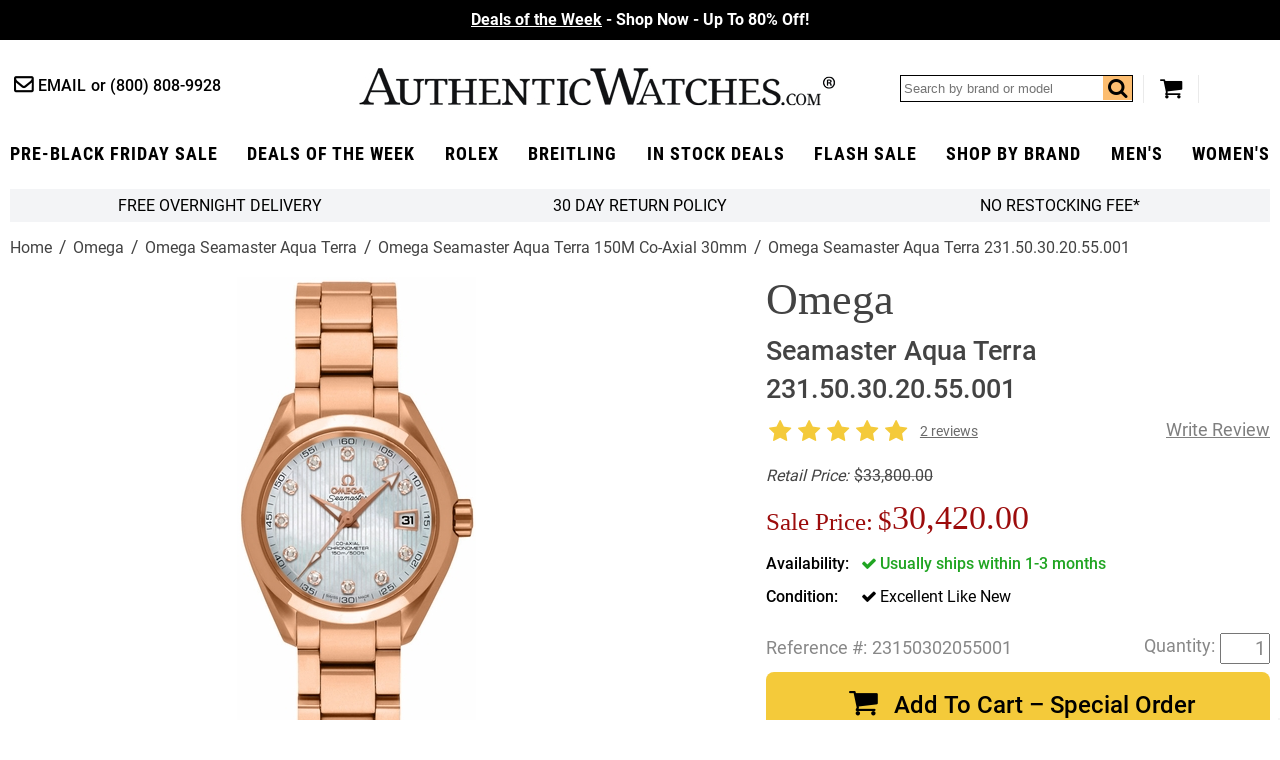

--- FILE ---
content_type: text/css
request_url: https://files.authenticwatches.com/sitefiles/mainV18.css
body_size: 31952
content:
@charset "UTF-8";

.slick-slider {
    position: relative;
    display: block;
    box-sizing: border-box;
    -moz-box-sizing: border-box;
    -webkit-touch-callout: none;
    -webkit-user-select: none;
    -khtml-user-select: none;
    -moz-user-select: none;
    -ms-user-select: none;
    user-select: none;
    -ms-touch-action: pan-y;
    touch-action: pan-y;
    -webkit-tap-highlight-color: transparent;
}
.slick-list {
    position: relative;
    overflow: hidden;
    display: block;
    margin: 0;
    padding: 0;
}
.slick-list:focus {
    outline: 0;
}
.slick-loading .slick-list {
    background: #fff url("https://files.authenticwatches.com/sitefiles/ajax-loader.gif") center center no-repeat;
}
.slick-list.dragging {
    cursor: pointer;
    cursor: hand;
}
.slick-slider .slick-track {
    -webkit-transform: translate3d(0, 0, 0);
    -moz-transform: translate3d(0, 0, 0);
    -ms-transform: translate3d(0, 0, 0);
    -o-transform: translate3d(0, 0, 0);
    transform: translate3d(0, 0, 0);
}
.slick-track {
    position: relative;
    left: 0;
    top: 0;
    display: block;
}
.slick-track:before,
.slick-track:after {
    content: "";
    display: table;
}
.slick-track:after {
    clear: both;
}
.slick-loading .slick-track {
    visibility: hidden;
}
.slick-slide {
    float: left;
    height: 100%;
    min-height: 1px;
    display: none;
}
[dir="rtl"] .slick-slide {
    float: right;
}
.slick-slide img {
    display: block;
}
.slick-slide.slick-loading img {
    display: none;
}
.slick-slide.dragging img {
    pointer-events: none;
}
.slick-initialized .slick-slide {
    display: block;
}
.slick-loading .slick-slide {
    visibility: hidden;
}
.slick-vertical .slick-slide {
    display: block;
    height: auto;
    border: 1px solid transparent;
}
.slick-prev,
.slick-next {
    position: absolute;
    display: block;
    height: 20px;
    width: 20px;
    line-height: 0;
    font-size: 0;
    cursor: pointer;
    background: transparent;
    color: transparent;
    top: 30%;
    margin-top: -10px;
    padding: 0;
    border: 0;
    outline: 0;
    opacity: 0.5;
}
.slick-prev:hover,
.slick-prev:focus,
.slick-next:hover,
.slick-next:focus {
    outline: 0;
    color: transparent;
    opacity: 1;
}
.slick-prev:hover,
.slick-prev:focus,
.slick-next:hover,
.slick-next:focus {
    opacity: 1;
}
.slick-prev.slick-disabled,
.slick-next.slick-disabled {
    opacity: 0.25;
}
.slick-prev {
    left: -25px;
}
[dir="rtl"] .slick-prev {
    left: auto;
    right: -25px;
}
.slick-prev:before {
    content: "<";
}
[dir="rtl"] .slick-prev:before {
    content: ">";
}
.slick-next {
    right: -25px;
}
[dir="rtl"] .slick-next {
    left: -25px;
    right: auto;
}
[dir="rtl"] .slick-next:before {
    content: "<";
}

.slick-dots {
    list-style: none;
    display: block;
    text-align: center;
    padding: 0;
    width: 100%;
}
.slick-dots li {
    position: relative;
    display: inline-block;
    height: 20px;
    width: 20px;
    margin: 0 5px;
    padding: 0;
    cursor: pointer;
}
.slick-dots li button {
    border: 0;
    background: transparent;
    display: block;
    height: 20px;
    width: 20px;
    outline: 0;
    line-height: 0;
    font-size: 0;
    color: transparent;
    padding: 5px;
    cursor: pointer;
}
.slick-dots li button:hover,
.slick-dots li button:focus {
    outline: 0;
}
.slick-dots li button:hover:before,
.slick-dots li button:focus:before {
    opacity: 1;
}
.slick-dots li button:before {
    position: absolute;
    top: 0;
    left: 0;
    content: " ";
    width: 20px;
    height: 20px;
    font-family: "slick";
    font-size: 15px;
    line-height: 20px;
    text-align: center;
    color: black;
    opacity: 0.25;
    -webkit-font-smoothing: antialiased;
    -moz-osx-font-smoothing: grayscale;
}
.slick-dots li.slick-active button:before {
    color: black;
    opacity: 0.75;
}
.slick-slide img {
    display: inline;
}

.slick-dots li button {
    background-image: url("https://files.authenticwatches.com/sitefiles/mobile-scroller-bullet_1.png");
    background-repeat: no-repeat;
    background-position: center middle;
    opacity: 0.2;
}
.slick-active button {
    opacity: 1 !important;
}
.slick-prev {
    background-image: url("https://files.authenticwatches.com/sitefiles/mobile-scroll-left_2.png");
    left: 0;
    height: 38px;
    width: 39px;
    color: transparent !important;
    background-size: 39px 38px;
}
.slick-next {
    background-image: url("https://files.authenticwatches.com/sitefiles/mobile-scroll-right_2.png");
    right: 0;
    height: 38px;
    width: 39px;
    background-size: 39px 38px;
    color: transparent !important;
}

.homeBestsellers .slick-prev {
    background-image: url("https://files.authenticwatches.com/sitefiles/mobile-scroll-left_2.png");
    left: -40px;
    top: calc(50% - 64px);
    height: 38px;
    width: 39px;
    color: transparent !important;
    background-size: 39px 38px;
}
.homeBestsellers .slick-next {
    background-image: url("https://files.authenticwatches.com/sitefiles/mobile-scroll-right_2.png");
    right: -34px;
	top: calc(50% - 64px);
    height: 38px;
    width: 39px;
    background-size: 39px 38px;
    color: transparent !important;
}

.topdeals .slick-slide{
    text-align: center;
}

.topdeals-sale{
    color: #9c0c0c;
    font-size: 1.1em;
	font-weight: 500;
}

.topdeals-retail{
    font-size: 0.9em;
	font-weight: 100;
	color:#000000;
}
.topdeals .txt{
  color: #000;
  font-weight: 500;
  font-size: 1.0em;
  min-height: 75px;
}

.topdeals {
    margin-bottom: 30px;
}

.homeBestsellers {
    margin-bottom: 15px;
}
.homeBestsellers .slick-slide{
    text-align: left;
}

.homeBestsellers .slick-slide img{
    width:98%;
}


.homeBestsellers-sale{
    color: #9c0c0c;
    font-size: 1.1em;
	font-weight: 500;
}

.homeBestsellers-retail{
    font-size: 0.9em;
	font-weight: 100;
	color:#000000;
}
.homeBestsellers .txt{
  color: #000;
  font-weight: 500;
  font-size: 1.5em;
}
.homeBestsellers .txt2{
  color: #000;
  font-weight: 100;
  font-size: 1.0em;
}

.cyc-best-selling-title{
		color: #000;
		font-family: "Roboto Condensed";
		font-size: 1.6em;
	    font-weight:700;
		text-align:left;
		padding-top: 12px;
	}

@font-face
{
    font-family: 'slick';
    font-weight: normal;
    font-style: normal;

    src: url('./fonts/slick.eot');
    src: url('./fonts/slick.eot?#iefix') format('embedded-opentype'), url('./fonts/slick.woff') format('woff'), url('./fonts/slick.ttf') format('truetype'), url('./fonts/slick.svg#slick') format('svg');
}

@font-face {
    font-family: custom-fa;
    src: url(https://files.authenticwatches.com/sitefiles/fonts/custom-fa.woff?11303805) format("woff"), url(https://files.authenticwatches.com/sitefiles/fonts/custom-fa.woff2?11303805) format("woff2");
    font-display: swap;
}
@font-face {
    font-family: Roboto;
    font-style: normal;
    font-weight: 400;
    src: url(https://files.authenticwatches.com/sitefiles/fonts/roboto-v20-latin_latin-ext-regular.woff2) format("woff2"), url(https://files.authenticwatches.com/sitefiles/fonts/roboto-v20-latin_latin-ext-regular.woff) format("woff");
    font-display: swap;
}
@font-face {
    font-family: Roboto;
    font-style: normal;
    font-weight: 500;
    src: url(https://files.authenticwatches.com/sitefiles/fonts/roboto-v20-latin_latin-ext-500.woff2) format("woff2"), url(https://files.authenticwatches.com/sitefiles/fonts/roboto-v20-latin_latin-ext-500.woff) format("woff");
    font-display: swap;
}
@font-face {
    font-family: Roboto;
    font-style: normal;
    font-weight: 700;
    src: url(https://files.authenticwatches.com/sitefiles/fonts/roboto-v20-latin_latin-ext-700.woff2) format("woff2"), url(https://files.authenticwatches.com/sitefiles/fonts/roboto-v20-latin_latin-ext-700.woff) format("woff");
    font-display: swap;
}
@font-face {
    font-family: Roboto;
    font-style: normal;
    font-weight: 900;
    src: url(https://files.authenticwatches.com/sitefiles/fonts/roboto-v20-latin_latin-ext-900.woff2) format("woff2"), url(https://files.authenticwatches.com/sitefiles/fonts/roboto-v20-latin_latin-ext-900.woff) format("woff");
    font-display: swap;
}
@font-face {
    font-family: "Roboto Condensed";
    font-style: normal;
    font-weight: 400;
    src: url(https://files.authenticwatches.com/sitefiles/fonts/roboto-condensed-v18-latin-regular.woff2) format("woff2"), url(https://files.authenticwatches.com/sitefiles/fonts/roboto-condensed-v18-latin-regular.woff) format("woff");
    font-display: swap;
}
@font-face {
    font-family: "Roboto Condensed";
    font-style: normal;
    font-weight: 700;
    src: url(https://files.authenticwatches.com/sitefiles/fonts/roboto-condensed-v18-latin-700.woff2) format("woff2"), url(https://files.authenticwatches.com/sitefiles/fonts/roboto-condensed-v18-latin-700.woff) format("woff");
    font-display: swap;
}

/**** https://files.authenticwatches.com/sitefiles/slickv2.css 

.slick-slider{position:relative;display:block;box-sizing:border-box;-webkit-user-select:none;-moz-user-select:none;-ms-user-select:none;user-select:none;-webkit-touch-callout:none;-khtml-user-select:none;-ms-touch-action:pan-y;touch-action:pan-y;-webkit-tap-highlight-color:transparent}.slick-list{position:relative;display:block;overflow:hidden;margin:0;padding:0}.slick-list:focus{outline:0}.slick-list.dragging{cursor:pointer;cursor:hand}.slick-slider .slick-list,.slick-slider .slick-track{-webkit-transform:translate3d(0,0,0);-moz-transform:translate3d(0,0,0);-ms-transform:translate3d(0,0,0);-o-transform:translate3d(0,0,0);transform:translate3d(0,0,0)}.slick-track{position:relative;top:0;left:0;display:block}.slick-track:after,.slick-track:before{display:table;content:''}.slick-track:after{clear:both}.slick-loading .slick-track{visibility:hidden}.slick-slide{display:none;float:left;height:100%;min-height:1px}[dir=rtl] .slick-slide{float:right}.slick-slide img{display:block}.slick-slide.slick-loading img{display:none}.slick-slide.dragging img{pointer-events:none}.slick-initialized .slick-slide{display:block}.slick-loading .slick-slide{visibility:hidden}.slick-vertical .slick-slide{display:block;height:auto;border:1px solid transparent}.slick-arrow.slick-hidden{display:none}.slick-loading .slick-list{background:#fff url(ajax-loader.gif) center center no-repeat}.slick-next,.slick-prev{font-size:0;line-height:0;position:absolute;top:50%;display:block;width:20px;height:20px;padding:0;-webkit-transform:translate(0,-50%);-ms-transform:translate(0,-50%);transform:translate(0,-50%);cursor:pointer;color:transparent;border:none;outline:0;background:0 0;display: none !important;}.slick-next:focus,.slick-next:hover,.slick-prev:focus,.slick-prev:hover{color:transparent;outline:0;background:0 0}.slick-next:focus:before,.slick-next:hover:before,.slick-prev:focus:before,.slick-prev:hover:before{opacity:1}.slick-next.slick-disabled:before,.slick-prev.slick-disabled:before{opacity:.25}.slick-next:before,.slick-prev:before{font-family:slick;font-size:20px;line-height:1;opacity:.75;color:#fff;-webkit-font-smoothing:antialiased;-moz-osx-font-smoothing:grayscale}.slick-prev{left:-20px}[dir=rtl] .slick-prev{right:-25px;left:auto}.slick-prev:before{content:'←'}[dir=rtl] .slick-prev:before{content:'→'}.slick-next{right:-20px}[dir=rtl] .slick-next{right:auto;left:-25px}.slick-next:before{content:'→'}[dir=rtl] .slick-next:before{content:'←'}.slick-dotted.slick-slider{margin-bottom:55px}.slick-dots{position:absolute;bottom:-25px;display:block;width:100%;padding:0;margin:0;list-style:none;text-align:center}.slick-dots li{position:relative;display:inline-block;width:20px;height:20px;margin:0 5px;padding:0;cursor:pointer}.slick-dots li button{font-size:0;line-height:0;display:block;width:20px;height:20px;padding:5px;cursor:pointer;color:transparent;border:0;outline:0;background:0 0}.slick-dots li button:focus,.slick-dots li button:hover{outline:0}.slick-dots li button:focus:before,.slick-dots li button:hover:before{opacity:1}.slick-dots li button:before{font-family:slick;font-size:22px;line-height:20px;position:absolute;top:0;left:0;width:20px;height:20px;content:'•';text-align:center;opacity:1;color:#000000;-webkit-font-smoothing:antialiased;-moz-osx-font-smoothing:grayscale}.slick-dots li.slick-active button:before{opacity:1;color:red;}

****/

.banners-container .slick-slide img {
    max-width:100%;
    height:auto;
}
.brands-container .slick-next {
    right:-15px;
}
.brands-container .slick-prev {
    left:-15px;
}
#filters .slick-next {
    right:0;
}
#filters .slick-prev {
    left:0;
}
#filters .slick-prev.slick-disabled, #filters .slick-next.slick-disabled,.brands-container .slick-next.slick-disabled,.brands-container .slick-prev.slick-disabled {
    visibility:hidden;
}
.brands-container .slick-next:before, .brands-container .slick-prev:before, #filters .slick-next:before, #filters .slick-prev:before, .promos .slick-next:before, .promos .slick-prev:before {
  content: '\e80f';
  font-family: "custom-fa";
  font-style: normal;
  font-weight: normal;
  speak: none;
  opacity:1;
  display: inline-block;
  text-decoration: inherit;
  width: 1em;
  text-align: center;
}
#filters .slick-next:before, #filters .slick-prev:before {
    color:#000;
}
.promos .slick-next:before, .promos .slick-prev:before {
    color:#000;
}
.updated .promos .slick-next:before, .updated .promos .slick-prev:before {
    color:#fff;
}
.brands-container .slick-next.slick-disabled:before, .brands-container .slick-prev.slick-disabled:before {
    opacity:0.75;
}
.brands-container .slick-prev:before, #filters .slick-prev:before, .promos .slick-prev:before {
    transform: rotate(180deg);
}
.banners-container .slick-dotted.slick-slider {
    margin-bottom:0;
}
.banners-container .slick-dots {
    width:auto;
    right:3%;
    bottom:5%;
	position: absolute;
}
.banners-container .slick-dots li {
    width:24px;
    height:24px;
}
.banners-container .slick-dots li button {
    width:24px;
    height:24px;
    background-color:#fff;
    border:3px solid #fff;    
    -webkit-border-radius: 50%;
    -moz-border-radius: 50%;
    border-radius: 50%;
    margin:0 10px;
    display:inline-block;
	background-image:none;
}
.banners-container .slick-dots li button:before {
    content:'';
    position:initial;
    display:none;
}
.banners-container .slick-dots li.slick-active button {
    border-color:#000;    
    transition:all .3s ease-in-out;
}
.banners-container .slick-dots li.slick-active button:before {
    content:'';
    color:#fff;   
    font-size:80px;
}
.cyc-featured-slick .slick-next {
    top: 39%;
}
.cyc-featured-slick .slick-prev {
    left: -52px;
    top: 39%;
}
.cyc-featured-slick .slick-prev:before {
    font-size: 51px;
    color: #000000;
}
.cyc-featured-slick .slick-next:before{
    font-size: 51px;
    color: #000000;
}
.cyc-featured-slick .slick-slide img {
  margin-left: auto;
  margin-right: auto;
}
@media only screen and (max-width: 1520px) {
.slick-next {
    right: 19px;
}

.cyc-featured-slick .slick-prev {
    left: -12px;
    top: 39%;
    z-index: 1000;
}

}

@media only screen and (max-width: 602px) {
	.cyc-featured-slick{
	  display:none;	
	}
}

@media only screen and (max-width: 480px) {
    .brands-container .slick-next {
        right:-22px;
        width:18px;
    }
    .brands-container .slick-prev {
        left:-24px;
        width:18px;
    }
}

/**** END https://files.authenticwatches.com/sitefiles/slickv2.css ****/
.showformobile{
  display:none;	
}



[class*=" icon-"]:before,
[class*="after"]:after,
[class^="icon-"]:before {
    font-family: custom-fa;
    font-style: normal;
    font-weight: 400;
    speak: none;
    display: inline-block;
    text-decoration: inherit;
    width: 1em;
    margin-right: 0.2em;
    text-align: center;
    font-variant: normal;
    text-transform: none;
    line-height: 1em;
    margin-left: 0.2em;
    -webkit-font-smoothing: antialiased;
    -moz-osx-font-smoothing: grayscale;
}
.icon-star:before {
    content: "\e800";
}
.icon-star-empty:before {
    content: "\e801";
}
.icon-mail-1:before {
    content: "\e802";
}
.icon-ok:before {
    content: "\e803";
}
.icon-search:before {
    content: "\e804";
}
.icon-up-big:before {
    content: "\e805";
}
.icon-left-dir:before {
    content: "\e809";
}
.icon-cancel:before {
    content: "\e80a";
}
.icon-down-dir:before {
    content: "\e80d";
}
.icon-up-dir:before {
    content: "\e80e";
}
.icon-right-dir.after:after,
.icon-right-dir:before {
    content: "\e80f";
}
.icon-right-dir-brand:after {
    content: "\e80f";
}
.icon-lock:before {
    content: "\e813";
}
.icon-phone:before {
    content: "\e814";
}
.icon-basket:before {
    content: "\e815";
}
.icon-twitter:before {
    content: "\f099";
}
.icon-facebook:before {
    content: "\f09a";
}
.icon-menu:before {
    content: "\f0c9";
}
.icon-pinterest-circled:before {
    content: "\f0d2";
}
.icon-linkedin:before {
    content: "\f0e1";
}
.icon-angle-left:before {
    content: "\f104";
}
.icon-angle-right:before {
    content: "\f105";
}
.icon-star-half-alt:before {
    content: "\f123";
}
.icon-instagram:before {
    content: "\f16d";
}
*,
::after,
::before {
    box-sizing: border-box;
}
body,
form,
html {
    margin: 0;
    padding: 0;
}
html {
    font-size: 100%;
}
body {
    text-align: center;
    background-color: #fff;
    font: 1em Roboto, Arial, Tahoma, sans-serif;
    color: #000;
}
a {
    text-decoration: none;
    color: #000;
}
.nt {
    text-indent: -9999px;
}
.cb {
    clear: both;
}
.fl {
    float: left;
}
.fr {
    float: right;
}
.flw {
    float: left;
    width: 100%;
    clear: both;
}
.cycfiltercontainer {
    display: flex;
    justify-content: space-around;
}
.logo {
    width: 480px;
    height: 43px;
    margin-left: 12%;
    margin-left: -moz-calc(50% - 500px);
    margin-left: -webkit-calc(50% - 500px);
    margin-left: calc(50% - 500px);
    background-size: contain;
    background-repeat: no-repeat;
}
.bg-img {
    background-repeat: no-repeat;
}
nav ul,
nav ul li
{
    list-style: none;
    padding: 0;
    margin: 0;
}

ul.links,
ul.links li {
    list-style: none;
    padding: 0;
    margin: 0;
	display: inline-block;
}


#gototop,
#menus,
#mm,
#mm2,
.menubtn,
.msearch input[type="submit"],
.phone.mob,
.search input[type="submit"],
.section h1.mobile {
    display: none;
}
.wrapper {
    max-width: 1400px;
    width: 100%;
    margin: 0 auto;
    clear: both;
    text-align: left;
}
.bottom.wrapper {
    text-align: center;
}
.promos {
    margin: 0 30px;
}
.promos:not(.slick-initialized) > div:not(:first-child) {
    display: none;
}
.promo {
    background-color: #000;
    padding: 10px 0;
    font: 1em Roboto, Arial, Tahoma, sans-serif;
    font-weight: 700;
    height: 40px;
}
.cycheader {
    height: 69px;
}
.cychomebar {
    height: 33px;
}
.cycnav {
    height: 80px;
}
.grey-bg {
    background-color: #f3f4f6;
}
.bar {
    margin: 15px 0;
}
main .bar:first-child {
    margin-top: 0;
}
.bar a {
    display: inline-block;
    padding: 7px 0;
    width: 33.3333%;
    vertical-align: middle;
    text-transform: uppercase;
    text-align: center;
    font-size: 1em;
    background-color: #f3f4f6;
}
.bar a[default-content]:before {
    content: attr(default-content);
}
body[pageid="index"] .bar a {
    font-weight: 500;
}
header {
    padding-top: 30px;
}
.contacts {
    width: 255px;
    margin-top: 10px;
}
.toolbar {
    width: 370px;
    margin-top: 10px;
}
.contacts a {
    text-transform: uppercase;
    font-weight: 500;
}
.email:before {
    font-weight: 600;
    font-size: 1.2em;
    margin-right: 5px;
}
.email:after {
    content: "or";
    margin: 0 0 0 5px;
    text-transform: lowercase;
}
.phone {
    visibility: hidden;
}
.phone.inited {
    visibility: visible;
}
.phone:before {
    content: "CALL";
    margin-right: 5px;
}
.search {
    border: 1px solid #000;
    width: 63%;
}
.search input[type="text"] {
    border: 0;
    color: #a2a2a2;
    padding: 5px 0 5px 3px;
    width: 85%;
    width: -moz-calc(100% - 40px);
    width: -webkit-calc(100% - 40px);
    width: calc(100% - 40px);
    outline: 0;
}
.search a {
    font-size: 1.3em;
    background-color: #fcbd70;
}
.cart {
    font-size: 1.5em;
    border-left: 1px solid #eaeaea;
    border-right: 1px solid #eaeaea;
    margin: 0 10px;
    padding: 0 10px;
    position: relative;
}
.cart.numbered:after {
    content: attr(number);
    position: absolute;
    top: -7px;
    right: 1px;
    color: #fff;
    background-color: #000;
    border: 2px solid #fff;
    -webkit-border-radius: 11px;
    -moz-border-radius: 11px;
    border-radius: 11px;
    width: 20px;
    height: 20px;
    font-size: 0.5em;
    font-weight: 500;
    text-align: center;
    padding-top: 2px;
}
.signin {
    text-transform: uppercase;
}
nav > ul {
    position: relative;
}
nav > ul > li {
   text-transform: uppercase;
    margin-left: 0;
    font-weight: 700;
    font-size: 1.1em;
    font-family: "Roboto Condensed";
    padding: 35px 0 20px;
    letter-spacing: 1px;
}
nav > ul > li > a {
    position: relative;
}
nav > ul > li:first-child {
    margin-left: 0;
}
nav > ul > li.last {
    float: none;
}
nav > ul > li.sale a {
    color: #9c0c0c;
}
.cycnav UL{
   display: flex;
   justify-content: space-between;
}
.banners-container {
    height: 254px;
}
.breadcrumbs {
    font-size: 1em;
    color: #434343;
}
.breadcrumbs a {
    color: #434343;
}
.breadcrumbs > div {
    margin-bottom: 10px;
}
.breadcrumbs a:after {
    content: "/";
    font-size: 1.1em;
    margin: 0 7px;
}
h2.title {
    font-family: "Roboto Condensed";
    font-size: 1.5em;
    margin: 15px 0;
}
.list p {
    float: left;
    text-align: center;
    padding: 0;
    margin: 0 0 2.5% 0;
}
.list p[i] {
    display: none;
}
.col5 p {
    width: 18.4%;
    margin-right: 2%;
}
.col4 p {
    width: 23.5%;
    margin-right: 2%;
}
.col4 p:nth-child(4n),
.col5 p:nth-child(5n) {
    margin-right: 0;
}
.col4 p:nth-child(4n + 1),
.col5 p:nth-child(5n + 1) {
    clear: left;
}
.items p a {
    font-weight: 500;
    margin-bottom: 10px;
    display: block;
}
.items p a:hover {
    text-decoration: underline;
}
.items p a i {
    font-style: normal;
    font-weight: 600;
}
.items p img {
    max-width: 100%;
    height: auto;
    display: block;
    margin: 0 auto 5%;
}
.items p b {
    display: block;
}
.items p b[av]:before {
    content: attr(av);
    font-weight: 400;
    display: block;
}
.items p b[i]:before {
    content: attr(rl) ": $" attr(i);
    font-weight: 400;
    display: block;
}
.items p b[b]:after,
.items p b[p]:after {
    content: attr(l) ": $" attr(b);
    display: block;
    color: #9c0c0c;
    font-size: 1.2em;
}
.items p b[p]:after {
    content: attr(l) ": $" attr(p);
}
.remodal,
[data-remodal-id] {
    display: none;
}
.cycwaitlistbutton A {
    background-color: #ed8842;
    color: #fff;
    padding: 0.2em 0.5em;
    width: 100%;
    display: inline-block;
    text-align: center;
    margin-top: 10px;
    text-decoration: none;
    font-size: 1.1em;
    -webkit-border-radius: 8px;
    -moz-border-radius: 8px;
    border-radius: 8px;
}
.cycviewinstockbutton A {
    background-color: #000;
    color: #fff;
    padding: 0.2em 0.5em;
    width: 100%;
    display: inline-block;
    text-align: center;
    margin-top: 10px;
    text-decoration: none;
    font-size: 1.1em;
    -webkit-border-radius: 8px;
    -moz-border-radius: 8px;
    border-radius: 8px;
}

	.cyc-home-brands{
	   width:100%;	
	  margin-top: 0px;
	   margin-bottom:20px;
	}
	.cyc-home-brands-title{
		color: #000;
		font-family: "Roboto Condensed";
		font-size: 1.6em;
	    font-weight:700;
		text-align:left;
	}
	
	.cyc-home-brands-cont{
		display: flex;
		width: 100%;
		margin-top: 13px;
	}
	.cyc-home-brands-cont DIV{
		background-color: #f3f4f6;
		width:50%;
		box-sizing: border-box;
		text-align: center;
    	padding-top: 9px;
    	padding-bottom: 9px;
	}
	.cyc-home-brands-cont A{
		color:#000000;
	    font-size: 1.6em;
    	font-weight: 700;
		text-transform:uppercase;	
	}
	.cyc-home-brands-cont DIV:nth-child(1){
		margin-right:3px;
	}
	.cyc-home-brands-cont DIV:nth-child(2){
		margin-left:3px;
	}
	
@media screen and (max-width: 1420px) {
    .wrapper {
        max-width: initial;
        width: 100%;
        padding-left: 10px;
        padding-right: 10px;
        clear: both;
        text-align: left;
    }
    .logo {
        margin-left: 10%;
        margin-left: -moz-calc(47% - 500px);
        margin-left: -webkit-calc(47% - 500px);
        margin-left: calc(47% - 500px);
    }
    nav > ul > li.last {
       
    }
    nav > ul > li {
        margin-left: 0;
    }
    header {
        padding-top: 25px;
    }
}


@media screen and (max-width: 1235px) {
    nav > ul > li {
        letter-spacing: 0;
        margin-left: 0;
    }
    .cart {
        margin: 0 5px;
        padding: 0 5px;
    }
    .toolbar {
        width: 330px;
    }
}


@media screen and (max-width: 1140px) {
    .phone:before {
        display: none;
    }
    .contacts {
        width: 215px;
    }
    .logo {
        margin-left: -moz-calc(47% - 475px);
        margin-left: -webkit-calc(47% - 475px);
        margin-left: calc(47% - 475px);
    }
    nav > ul > li {
        margin-left:0;
    }
}
@media screen and (max-width: 1110px) {
    .cycheader {
        height: auto;
    }
    .cycnav {
        height: auto;
    }
    .logo {
        width: 400px;
        height: 32px;
        margin-left: 10%;
        margin-left: -moz-calc(47% - 420px);
        margin-left: -webkit-calc(47% - 420px);
        margin-left: calc(47% - 420px);
    }
    .toolbar {
        margin-top: 5px;
    }
    nav > ul > li {
        margin-left: 0;
        padding: 35px 0 25px;
    }
}

@media screen and (max-width: 1060px) {

    .toolbar {
        width: 300px;
    }
    .signin {
        font-size: 0.9em;
    }
    .cart {
        padding: 0;
    }
    .search {
        width: 66%;
    }
    .bar a[shorter-content]:before {
        content: attr(shorter-content);
    }
}

@media screen and (max-width: 1000px) {
    body {
        font-size: 0.9em;
    }
    header {
        position: relative;
    }
    .search {
        position: absolute;
        left: 0;
        width: calc(100% - 10px);
        top: 75px;
        border-top: 1px solid #000;
        margin-left: 5px;
        margin-right: 5px;
    }
    .search a {
        padding: 6px;
    }
    .search form {
        display: block;
        margin: 0 auto;
    }
    .search input[type="text"] {
        text-align: center;
        padding: 10px 0 10px 3px;
    }
    nav {
        margin-top: 70px;
    }
    nav > ul > li {
        padding: 5px 0 15px;
        margin-left: 0;
    }
    .toolbar {
        width: 94px;
    }
    .cart {
        border-left: 0;
        margin-left: 0;
        padding-right: 5px;
    }
    .logo {
        margin-left: 10%;
        margin-left: -moz-calc(50% - 375px);
        margin-left: -webkit-calc(50% - 375px);
        margin-left: calc(50% - 375px);
    }
    .breadcrumbs .last {
        display: none;
    }
}
@media screen and (max-width: 980px) {

    .col5 p {
        width: 23.5%;
    }
    .col5 p:nth-child(5n) {
        margin-right: initial;
    }
    .col5 p:nth-child(5n + 1) {
        clear: initial;
    }
    .col5 p:nth-child(4n) {
        margin-right: 0;
    }
    .col5 p:nth-child(4n + 1) {
        clear: left;
    }
}

@media screen and (max-width: 920px) {
    nav > ul > li.lev1 {
        display: none;
    }

}


@media screen and (max-width: 767px) {
    .contacts,
    nav {
        display: none;
    }
    .cycfeaturelinkbtm {
        margin-bottom: 0;
    }
    header.wrapper {
        margin-bottom: 71px;
        padding-top: 15px;
    }
    .menubtn {
        display: inline-block;
        font-size: 1.75em;
        margin-top: 0;
    }
    .logo {
        margin-left: 10%;
        margin-left: -moz-calc(50% - 240px);
        margin-left: -webkit-calc(50% - 240px);
        margin-left: calc(50% - 240px);
    }
    .search {
        top: 65px;
    }
    .bar {
        margin: 5px 0;
    }
    .bar a {
        font-size: 1em;
    }
    .col4 p,
    .col5 p {
        width: 32%;
    }
    .col4 p:nth-child(4n),
    .col5 p:nth-child(4n) {
        margin-right: initial;
    }
    .col4 p:nth-child(4n + 1),
    .col5 p:nth-child(4n + 1) {
        clear: initial;
    }
    .col4 p:nth-child(3n),
    .col5 p:nth-child(3n) {
        margin-right: 0;
    }
    .col4 p:nth-child(3n + 1),
    .col5 p:nth-child(3n + 1) {
        clear: left;
    }
    .list p {
        margin-bottom: 5%;
    }
    .bar a[mobile-content]:before {
        content: attr(mobile-content);
    }
    .toolbar {
        width: 70px;
        margin-top: 2px;
    }
    .cart {
        border-left: 1px solid #eaeaea;
        border-right: 0;
        margin-right: 0;
        padding-right: 0;
        margin-left: 5px;
        padding-left: 5px;
    }
    .signin {
        display: none;
    }
    .phone.mob {
        display: inline;
        font-size: 1.4em;
    }
}
@media screen and (max-width: 650px) {
    .logo {
        width: 320px;
        height: 25px;
        margin-left: -moz-calc(50% - 200px);
        margin-left: -webkit-calc(50% - 200px);
        margin-left: calc(50% - 200px);
    }
}
@media screen and (max-width: 610px) {
    .bar a:nth-child(1) {
        display: inline-block !important;
    }
    .bar a:nth-child(2) {
        display: none;
    }
    .bar a:nth-child(3) {
        display: none;
    }
    .bar a:nth-child(4) {
        display: none;
    }
    .bar a:nth-child(5) {
        display: inline-block !important;
    }
    .bar a {
        width: 49.75%;
    }
    .bar a:first-child {
        margin-right: 0.25%;
    }
    .bar a:last-child {
        margin-left: 0.25%;
    }
}
@media screen and (max-width: 560px) {
    .menubtn {
        margin-top: -2px;
    }
}
@media screen and (max-width: 500px) {
    .wrapper {
        padding-left: 5px;
        padding-right: 5px;
    }
    .logo {
        width: 280px;
        height: 22px;
        margin-left: -moz-calc(50% - 180px);
        margin-left: -webkit-calc(50% - 180px);
        margin-left: calc(50% - 180px);
    }
    .col4 p,
    .col5 p {
        width: 48.5%;
    }
    .col4 p:nth-child(3n),
    .col5 p:nth-child(3n) {
        margin-right: initial;
    }
    .col4 p:nth-child(3n + 1),
    .col5 p:nth-child(3n + 1) {
        clear: initial;
    }
    .col4 p:nth-child(2n),
    .col5 p:nth-child(2n) {
        margin-right: 0;
    }
    .col4 p:nth-child(2n + 1),
    .col5 p:nth-child(2n + 1) {
        clear: left;
    }
    .list p {
        margin-bottom: 8%;
    }
    h2.title {
        font-size: 1.75em;
    }
}
@media screen and (max-width: 430px) {
    .logo {
        width: 250px;
        height: 20px;
    }
    .menubtn {
        margin-top: -5px;
    }
    .toolbar {
        margin-top: -1px;
        width: 62px;
    }
    header.wrapper {
        padding-top: 10px;
        margin-bottom: 58px;
    }
    .search {
        top: 40px;
    }
    .bar a {
        font-size: 0.9em;
    }
    .breadcrumbs > span:first-child {
        display: none;
    }
    .cart {
        margin-left: 1px;
        padding-left: 1px;
    }
}
@media screen and (max-width: 380px) {
    .logo {
        width: 230px;
        height: 18px;
        margin-left: -moz-calc(50% - 165px);
        margin-left: -webkit-calc(50% - 165px);
        margin-left: calc(50% - 165px);
    }
    .menubtn {
        font-size: 1.5em;
    }
    .cart,
    .phone.mob {
        font-size: 1.4em;
    }
    .toolbar {
        width: 60px;
    }
}
@media screen and (max-width: 350px) {
    .logo {
        width: 210px;
        height: 16px;
        margin-left: -moz-calc(50% - 150px);
        margin-left: -webkit-calc(50% - 150px);
        margin-left: calc(50% - 150px);
    }
}
@media screen and (max-width: 340px) {
    .search form {
        max-width: 100%;
    }
}
.banners-container .banners.slider:not(.slick-initialized) {
    display: none;
}
.specials {
    border-spacing: 2px;
    padding-bottom: 30px;
}
.specials a {
    float: left;
    width: 24.72%;
    padding: 80px 0 110px 25px;
    margin-right: 5px;
    background-repeat: no-repeat;
    background-size: cover;
    position: relative;
    background-position: center center;
}
.specials a:last-child {
    margin-right: 0;
}
.specials a span {
    text-transform: uppercase;
    font-size: 1.4em;
    font-weight: 500;
    display: inline-block;
    color: #1f1e1e;
    background-color: rgba(255, 255, 255, 0.5);
    padding: 5px 8px;
    min-height: 64px;
}
.cyc-home-clickme {
    font-family: "Roboto Condensed";
    font-style: normal;
    display: block;
    margin-top: 20px;
    color: #434343;
    letter-spacing: 1px;
    width: auto;
    text-align: left;
}
.specials a i {
    font-family: "Roboto Condensed";
    font-style: normal;
    display: block;
    margin-top: 20px;
    color: #434343;
    letter-spacing: 1px;
}
.specials a i:before {
    display: inline-block;
    font-family: "Roboto Condensed";
    content: "Click here";
    width: auto;
    text-align: left;
}
.circled a {
    float: left;
    text-align: center;
    margin: 0 1.25% 40px;
}
.circled a > * {
    display: block;
    text-transform: uppercase;
    font-size: 1.3em;
    font-weight: 500;
    color: #1f1e1e;
}
.circled a:nth-child(5n + 1) {
    clear: left;
    margin-left: 0;
}
.circled a:nth-child(5n) {
    margin-right: 0;
}
.circled a i {
    margin: 0 auto;
    width: 250px;
    height: 250px;
    -webkit-border-radius: 50%;
    -moz-border-radius: 50%;
    border-radius: 50%;
    background-position: center center;
    border: 4px solid #dcdcdc;
    margin-bottom: 7px;
    position: relative;
    overflow: hidden;
    background-repeat: no-repeat;
}
.brands-container {
    display: none;
}
@media screen and (max-width: 1350px) {
    .circled a i {
        width: 200px;
        height: 200px;
        background-size: auto;
    }
}
@media screen and (max-width: 767px) {
    .brands-container {
        background-color: #4d5568;
        padding: 10px 25px;
        margin: -7px 0 5px;
        display: block;
    }
    .brands-container a {
        color: #fff;
        text-align: center;
        text-transform: uppercase;
        font-weight: 500;
        white-space: nowrap;
    }
    .banners-container {
        display: none;
    }
	.mobile-banner{
	  display:block !important;	
	}
	.showformobile{
		 display:block;	
	}
	.hideformobile{
	    display:none;
     }
	.cyc-mobile-banner-nav{
	  display: flex;
	  justify-content: space-around;
	  background-color: #000000;
	  padding-top: 10px;
	  padding-bottom: 10px;	
	}
	.cyc-mobile-banner-nav DIV A{
	  color:#FFFFFF;
	  font-size: 0.9em;	
	}
	.cyc-mobile-top-nav{
		display: flex;
		width: 100%;
		margin-top: 7px;
	}
	.cyc-mobile-top-nav DIV{
		background-color: #f3f4f6;
		width:50%;
		box-sizing: border-box;
		text-align: center;
    	padding-top: 4px;
    	padding-bottom: 7px;
	}
	.cyc-mobile-top-nav A{
		color:#000000;
	    font-size: 0.9em;
    	font-weight: 700;	
	}
	.cyc-mobile-top-nav DIV:nth-child(1){
		margin-right:3px;
	}
	.cyc-mobile-top-nav DIV:nth-child(2){
		margin-left:3px;
	}
	
	.cychomespecialcats{
	   display:flex;
	   width:100%;	
	   margin-top:12px;
	}
	.cychomespecialcats-cont{
	  width:33%;
	  box-sizing: border-box;
	  padding-left:5px;
	  padding-right:5px;	
	}

	.cychomespecialcats-img{
	  height:180px;	
	  max-height:180px;
	}	
	.cychomespecialcats-img img{
	      width: auto;
          height: 100%;
         max-height: 180px;
	}

	.cychomespecialcats-name{
	   padding-top:10px;
	   text-align:center;
	       font: 0.9em Roboto, Arial, Tahoma, sans-serif;
    font-weight: 500;	
	}
	
	.cyc-home-brands{
	   width:100%;	
	   margin-top:25px;	
	   margin-bottom:20px;
	}
	.cyc-home-brands-title{
		color: #000;
		font-family: "Roboto Condensed";
		font-size: 1.6em;
	    font-weight:700;
		text-align:center;
	}
	
	.cyc-home-brands-cont{
		display: flex;
		width: 100%;
		margin-top: 7px;
	}
	.cyc-home-brands-cont DIV{
		background-color: #f3f4f6;
		width:50%;
		box-sizing: border-box;
		text-align: center;
    	padding-top: 7px;
    	padding-bottom: 7px;
	}
	.cyc-home-brands-cont A{
		color:#000000;
	    font-size: 0.9em;
    	font-weight: 700;
		text-transform:uppercase;	
	}
	.cyc-home-brands-cont DIV:nth-child(1){
		margin-right:3px;
	}
	.cyc-home-brands-cont DIV:nth-child(2){
		margin-left:3px;
	}
	
}
.section h1 {
    font-size: 1.8em;
}
.section > h1 {
    text-align: center;
}
.caption.section {
    margin-bottom: 20px;
    float: left;
    width: 100%;
    clear: both;
    line-height: 1.5em;
}
.caption.section .imagebg {
    margin-top: 10px;
    background-repeat: no-repeat;
    background-position: left top;
    background-size: cover;
    padding: 1.5% 5% 1% 20px;
    float: left;
    width: 100%;
    clear: both;
}
.caption.section .imagebg h1 {
    margin: 0;
}
.caption.section .imagebg p {
    margin-top: 2%;
    clear: both;
    margin-bottom: 1%;
    width: 60%;
    line-height: 1.5em;
    float: left;
    clear: both;
}
.caption.section + .list {
    margin-top: 10px;
}
.caption.section.mobile {
    display: none;
}
.controls.invisible,
.controls.invisible + #extra-controls,
.list.invisible {
    visibility: hidden;
}
.controls {
    margin: 0 0 15px 0;
    border-top: 1px solid #96d2d3;
    border-bottom: 1px solid #96d2d3;
    padding: 3px 0;
}
#extra-controls {
    margin-bottom: 15px;
}
#extra-controls select {
    font-size: 0.95em;
    font-family: Roboto;
    padding: 5px 10px;
    margin-left: 5px;
    border: 1px solid #dadada;
}
.controls .inner {
    background-color: #96d2d3;
    text-align: center;
    padding: 7px 0;
}
.controls .inner div[field] {
    display: inline-block;
    margin: 2px 1.7%;
    position: relative;
}
.controls .inner div[field] > a {
    font-family: "Roboto Condensed";
    font-weight: 400;
    font-size: 1.2em;
}
.controls .inner div[field].inited > a {
    font-weight: 600;
}
.controls .inner div[field] > a s {
    visibility: hidden;
    text-decoration: none;
    color: #418042;
}
.controls .inner div[field].inited > a s {
    visibility: visible;
}
#filters .values a {
    display: block;
    margin: 5px 0;
    white-space: nowrap;
    line-height: 1.5em;
}
#filters div[field]:not(.inited) a.empty {
    display: none;
}
#filters .values a.empty:after {
    visibility: hidden;
}
#filters .values {
    position: absolute;
    display: none;
    top: 36px;
    left: 0;
    padding: 10px 14px;
    background-color: #fff;
    text-align: left;
    border: 1px solid #e5e5e5;
    border-top: 0;
}
#filters div[field]:last-child .values {
    right: 0;
    left: auto;
}
#filters .opened .values,
#filters .opening .values {
    display: block;
}
#filters .values a.selected {
    font-weight: 600;
}
#filters .values a:before {
    font-family: custom-fa !important;
    font-style: normal !important;
    font-weight: 400 !important;
    font-variant: normal !important;
    text-transform: none !important;
    speak: none;
    line-height: 1;
    -webkit-font-smoothing: antialiased;
    -moz-osx-font-smoothing: grayscale;
    padding: 2px 0 0;
    font-size: 1.2em;
}
#filters .values a:after {
    content: "(" attr(count) ")";
    margin-left: 10px;
}
#filters .values a.selected:before {
    content: "\e803";
}
#filters .values a:before {
    content: "";
    border: 1px solid #d3d3d3;
    width: 24px;
    height: 24px;
    display: inline-block;
    vertical-align: middle;
    margin-right: 10px;
}
#filters.sticky {
    position: fixed;
    top: 0;
    left: 0;
    opacity: 1;
    background-color: #fff;
}
#filters.sticky + .list {
    margin-top: 50px;
}
#filters:not(.sticky) {
    width: 100% !important;
}
#filters > .button {
    display: none;
}
@media screen and (max-width: 1300px) {
    .controls .inner div[field] {
        margin: 2px 1.2%;
    }
}
@media screen and (max-width: 870px) {
    .controls .inner div[field] {
        margin: 2px 5px;
    }
    .controls .inner div[field] > a {
        letter-spacing: 0;
    }
}
@media screen and (max-width: 767px) {
    .caption.section:not(.info-page) {
        display: none;
    }
    .caption.section.mobile,
    .section h1.mobile {
        display: block;
    }
    .caption.section .imagebg p {
        width: 75%;
    }
    #filters .inner:not(.slick-slider) {
        display: none;
    }
    #extra-controls,
    #filters {
        margin-bottom: 10px;
    }
    .controls .inner div[field] > a {
        font-size: 1.1em;
    }
    #filters div[field] {
        position: initial;
    }
    #filters .values {
        top: 32px;
    }
    #filters .values a:before {
        width: 18px;
        height: 18px;
        margin-right: 5px;
        font-size: 1.1em;
        padding-top: 1px;
    }
    #filters .values a:after {
        margin-left: 5px;
    }
    .controls .inner {
        padding: 7px 18px;
    }
    .cart.numbered:after {
        right: -3px;
    }
}
@media screen and (max-width: 620px) {
    .caption.section .imagebg p {
        width: 100%;
    }
}
@media screen and (max-width: 500px) {
    .caption.section .imagebg p {
        width: 100%;
    }
}
@media screen and (max-width: 420px) {
    .promos {
        margin: 0 20px;
    }
    #extra-controls select {
        font-size: 0.9em;
        padding: 3px 0;
    }
    .controls .inner > div {
        margin: 0 3px;
    }
    .controls .inner div[field] {
        margin: 2px;
    }
}
.product {
    margin: 20px 0 10px;
}
.image-pit {
    margin-bottom: 30px;
}
.product h1 {
    color: #434343;
    font-weight: 500;
    line-height: 1.4em;
    margin-top: -10px;
    font-size: 1.7em;
    margin-bottom: 0;
}
.product h1 i {
    font-family: Georgia, "Times New Roman";
    font-size: 1.6em;
    font-weight: 400;
    display: block;
    line-height: 1.5em;
    font-style: normal;
}
.images-gallery {
    width: 60%;
    float: left;
    text-align: center;
}
.image-container {
    margin: 0 auto;
}
.pit {
    float: right;
    width: 35%;
    margin-left: 5%;
    position: relative;
}
.availability {
    text-transform: uppercase;
    position: relative;
    padding: 0 10px;
    font-size: 1.2em;
    font-weight: 500;
    position: absolute;
    top: 5px;
    right: 15%;
}
.availability:after,
.availability:before {
    content: " ";
    color: #888687;
    position: absolute;
    width: 4px;
    height: 4px;
    background-color: #888687;
    border: 1px solid #aaa;
    top: 40%;
}
.availability:before {
    left: 0;
}
.availability:after {
    right: 0;
}
.availability.instock {
    color: #418042;
}
.availability.instock.oos {
    color: #000;
}
.pit .pricing .retail {
    color: #444;
}
.pit .pricing .past {
    color: #898788;
    font-style: italic;
    margin-left: 15%;
}
.pit .pricing .line-through span {
    position: relative;
    z-index: 2;
}
.pit .pricing .line-through span:after {
    content: "";
    position: absolute;
    height: 1px;
    width: 100%;
    left: 0;
    top: 50%;
    z-index: 1;
}
.pit .pricing .retail span:after {
    background-color: #444;
    opacity: 0.6;
}
.pit .pricing .past span:after {
    background-color: #888;
    opacity: 0.6;
}
.pit .pricing .sale,
.pit .pricing .save {
    font-family: Georgia, "Times New Roman";
    font-weight: 400;
}
.pit .pricing .sale {
    color: #9c0c0c;
    font-size: 2.1em;
}

.pit .pricing .cycsale {
    color: #9c0c0c;
    font-size: 2.1em;
}
.pit .pricing .cycsale, .pit .pricing .cycsave {
    font-family: Georgia, "Times New Roman";
    font-weight: 400;
}

.pit .pricing .sale span,
.pit .pricing .sale span:before,
.pit .pricing .sale:before {
    display: inline-block;
    vertical-align: middle;
}
.pit .pricing .sale-save {
    margin: 10px 0;
}
.pit .pricing .sale span:before {
    content: "$";
    font-size: 0.9em;
}
#cyc-main-price-cur {
        padding-top: 5px;
    font-size: 0.8em;
}
#cyc-main-price-value{
	margin-top: -3px;
}

.pit .pricing .cycsale span, .pit .pricing .cycsale span:before, .pit .pricing .cycsale:before {
    display: inline-block;
    vertical-align: middle;
}

.pit .pricing .sale:before {
    font-size: 0.75em;
    margin-top: 10px;
}
.pit .pricing .save {
    margin: 1% 0 0 8%;
    color: #000;
    font-size: 2em;
}
.pit .pricing .save:before {
    content: "";
    float: left;
    height: 41px;
    width: 12px;
    background: linear-gradient(to top left, #fff calc(50% - 1px), #b5b5b5, #fff calc(50% + 1px));
    margin: 0 9px 0 0;
}
.options {
    position: relative;
}
.option {
    margin: 7px 0;
}
.option > span {
    font-weight: 500;
    float: left;
    width: 92px;
}
.option > .control {
    float: left;
    width: -moz-calc(100% - 95px);
    width: -webkit-calc(100% - 95px);
    width: calc(100% - 95px);
}
.option.instock .control {
    color: #20a522;
    font-weight: 500;
}
.option > span::after {
    content: ":";
    margin-right: 5px;
}
.option > .control select {
    font-size: 1em;
    font-family: Roboto;
    padding: 5px 3px;
    margin-left: 5px;
    width: 100%;
}
.option.drop > span {
    margin-top: 5px;
}
.atc-qty {
    margin-top: 20px;
}
.atc-qty .code-qty {
    color: #888;
    font-size: 1.1em;
    margin-bottom: 8px;
}
.atc-qty .code {
    margin-top: 5px;
}
.atc-qty .qty input {
    text-align: right;
    padding: 2px;
    font-size: 1.1em;
    width: 50px;
    font-family: Roboto, Arial;
    color: #888;
}
.atc button {
    background-color: #f4ca3a;
    color: #000;
    border: 0;
    font-weight: 500;
    font-size: 1.5em;
    padding: 15px 0;
    font-family: Roboto, Arial;
    cursor: pointer;
    -webkit-border-radius: 8px;
    -moz-border-radius: 8px;
    border-radius: 8px;
}
.atc button:hover {
    background-color: #f8db78;
}
.atc button:before {
    margin-right: 3%;
    font-size: 1.3em;
}
.tabs {
    margin-top: 20px;
}
.tabs .tabheader > a {
    float: left;
    padding: 1.5% 3%;
    text-transform: uppercase;
    font-weight: 600;
    letter-spacing: 1px;
    font-family: "Roboto Condensed";
    font-size: 1.1em;
}
.tabs .tabheader > a.opened {
    background-color: #f3f4f6;
}
.tabs .tabheader > a.opened span {
    position: relative;
}
.tabs .tabheader > a.opened span:before {
    content: "";
    position: absolute;
    width: 100%;
    height: 1px;
    background-color: #9a9b9d;
    left: 0;
    bottom: -2px;
}
.tabs .tab {
    float: left;
    width: 100%;
    clear: both;
    display: none;
    padding: 2%;
    background-color: #f3f4f6;
    line-height: 1.5em;
}
.tabs .tab.opened {
    display: block;
}
.image-container button {
    display: none;
}
.pit h1 + .reviews {
    margin: 10px 0 20px;
}
.pit h1 + .pricing {
    margin-top: 20px;
}
.pit .atc-form + .reviews {
    margin-top: 30px;
}
@media screen and (max-width: 1400px) {
    .images-gallery {
        width: 55%;
    }
    .pit {
        width: 40%;
    }
}
@media screen and (max-width: 1140px) {
    .pit {
        width: 42%;
        margin-left: 3%;
    }
    .product h1 i {
        font-size: 1.5em;
    }
}
@media screen and (max-width: 960px) {
    .images-gallery {
        width: 45%;
    }
    .pit {
        width: 52%;
        margin-left: 3%;
    }
}
@media screen and (max-width: 767px) {
    .image-container {
        position: relative;
    }
    .image-container button {
        display: block;
        position: absolute;
        top: 0;
        outline: 0;
        border: 0;
        font-size: 3em;
        background-color: #fff;
        margin: 0;
        color: #434343;
        height: 100%;
        width: 25px;
        padding: 0;
    }
    .image-container button i:before {
        margin: 0;
        width: 25px;
    }
    .image-container button.image-prev {
        left: 0;
    }
    .image-container button.image-next {
        right: 0;
    }
    .image-container > div:not(.magic-zoom-gallery) > a > img {
        max-width: 100%;
        height: auto;
    }
    .image-container > div:not(.magic-zoom-gallery) {
        max-width: 65%;
        margin: 0 auto;
    }
    .images-gallery {
        width: 100%;
    }
    .magic-zoom-gallery {
        display: none;
    }
    .pit {
        width: 100%;
        margin-left: 0;
        margin-top: 10px;
    }
    .product h1 {
        font-size: 1.4em;
        margin-top: 0;
        margin-bottom: 5px;
    }
    .product h1 i {
        display: inline;
        font-family: Roboto;
        font-weight: 700;
        font-size: 1.1em;
        vertical-align: baseline;
    }
    .tabs .tab.opened {
        display: none;
    }
    .tabs .tabheader .tab.opened {
        display: block;
    }
    .pit .pricing .sale-save {
        margin: 5px 0;
    }
    .pit .pricing .save:before {
        height: 45px;
        width: 15px;
    }
    .pit .pricing .sale {
        font-size: 2.5em;
    }
	.pit .pricing .cycsale {
        font-size: 2.5em;
    }
    .tabs .tabheader > a {
        width: 100%;
        font-size: 1.3em;
        margin-bottom: 10px;
        padding: 10px;
        position: relative;
        font-weight: 500;
        font-family: Roboto;
        letter-spacing: 0;
        border-bottom: 1px solid #e5e5e5;
    }
    .tabs .tabheader > a.opened {
        background-color: #fff;
    }
    .tabs .tabheader > a:after {
        content: "+";
        position: absolute;
        right: 10px;
        top: 3px;
        font-family: Roboto;
        font-size: 1.5em;
        font-weight: 400;
    }
}
.info-page h1 {
    text-align: center;
}
.info-page p {
    line-height: 1.5em;
}
.info-page p img {
    max-width: 100%;
    height: auto;
}
.info-page p a {
    text-decoration: underline;
    font-weight: 500;
}
.info-page ul li {
    margin: 5px 0;
}
.centered {
    text-align: center;
}
.blocked {
    display: block;
}
.size2 {
    font-size: 2em;
}
.size15 {
    font-size: 1.5em;
}
.size13 {
    font-size: 1.3em;
}
.tinstock {
    color: #418042;
    font-weight: 600;
}
.sitemap-1,
.sitemap-2,
.sitemap-3,
.sitemap-4,
.sitemap-header {
    display: block;
    line-height: 1.6em;
}
.sitemap-1,
.sitemap-2,
.sitemap-3,
.sitemap-4,
.sitemap-header {
    display: block;
}
.sitemap-1,
.sitemap-2,
.sitemap-3,
.sitemap-4 {
    color: #666;
}
.sitemap-header {
    font-size: 1.3em;
}
.sitemap-1,
.sitemap-2,
.sitemap-header {
    font-weight: 700;
}
.sitemap-1 {
    font-size: 1.1em;
    padding-left: 25px;
}
.sitemap-2 {
    font-size: 0.9em;
    padding-left: 50px;
}
.sitemap-3 {
    font-size: 0.8em;
    padding-left: 75px;
}
.mobile-only {
    display: none;
}
.rmaformtable {
    border-collapse: collapse;
}
.rmaformtable td {
    padding: 5px;
    vertical-align: top;
    font-size: 14px;
}
.formtable td {
    padding: 5px;
    vertical-align: middle;
}
.formtable tr td:first-child {
    width: 225px;
}
.formtable td input,
.formtable td select {
    padding: 2px;
}
.formtable td textarea {
    padding: 5px;
}
@media all and (max-width: 767px) {
    .mobile-only {
        display: block;
    }
    .desktop-only {
        display: none;
    }
    .specials {
        height: auto;
    }
}
@media all and (max-width: 370px) {
    .promos {
        margin: 0 5px;
        font-size: 0.9em;
    }
}
nav ul > li > a i {
    display: none !important;
}
nav a.bordered i {
    display: block !important;
    content: "";
    position: absolute;
    width: 0;
    height: 3px;
    background-color: #000;
    left: 50%;
    bottom: -3px;
}
nav .sale a.bordered i {
    background-color: #9c0c0c;
}
.bar a:hover {
    background-color: #ddd;
    transition: all 0.5s ease-in-out;
}
#loadmore {
    display: block;
    width: 30%;
    padding: 15px 0;
    background-color: #ddd;
    font-weight: 500;
    font-size: 1.3em;
    text-align: center;
    margin: 10px auto;
    text-transform: uppercase;
}
#loadmore.invisible {
    display: none;
}
#loadmore.loading:before {
    content: "";
    width: 32px;
    height: 32px;
    display: inline-block;
    margin-right: 5px;
    background-image: url(ajax-loader2.gif);
    vertical-align: middle;
    background-position: center center;
}
.logobottom {
    background-position: center;
    margin-top: 20px;
}
.top-container {
    border-top: 1px solid #e9e9e9;
    border-bottom: 1px solid #e9e9e9;
    padding: 50px 0;
    margin: 10px 0;
}
.socials a {
    font-size: 1.2em;
    background-color: #000;
    color: #fff;
    padding: 6px 0 0 1px;
    -webkit-border-radius: 16px;
    -moz-border-radius: 16px;
    border-radius: 16px;
    display: inline-block;
    vertical-align: middle;
    width: 32px;
    height: 32px;
    text-align: center;
    margin: 0 3px;
}
.newsletter {
    width: 60%;
}
.newsletter form {
    display: inline;
}
.newsletter:before {
    content: "Exclusive Deals & Offers:";
    text-transform: uppercase;
    font-weight: 500;
    font-size: 1.2em;
    float: left;
    margin: 10px 5% 0 0;
}
.newsletter input[type="email"] {
    border: 0;
    outline: 0;
    background-color: #f3f4f6;
    color: #444;
    padding: 12px 5px 12px 20px;
    font-size: 1.1em;
}
.newsletter input[type="submit"] {
    border: 0;
    outline: 0;
    -webkit-appearance: none;
    -moz-appearance: none;
    appearance: none;
    background-color: #cfd4da;
    color: #000;
    font-size: 1.1em;
    font-weight: 600;
    text-transform: uppercase;
    padding: 13px 15px 10px 15px;
    letter-spacing: 1px;
    font-family: "Roboto Condensed";
}
.address {
    font-weight: 500;
    line-height: 1.75em;
    text-transform: uppercase;
}
.hours {
    font-weight: 500;
    line-height: 2.5em;
    text-transform: uppercase;
    margin-bottom: 40px;
}
.bottom .company-info,
.bottom ul.links {
    font-size: 0.9em;
    text-align: left;
}
.bottom .company-info p > b {
    display: inline-block;
    width: 90px;
}
.bottom .company-info p > span {
    display: inline-block;
    vertical-align: top;
}
.phone:before {
    display: none;
}
.bottom .company-info {
    width: 28%;
    float: left;
}
.bottom ul.links {
    width: 70%;
}
.bottom .company-info .hours2 {
    line-height: 1.5em;
}
.bottom ul.links li {
    display: inline-block;
    width: 25%;
    vertical-align: top;
}
.bottom ul.links li:nth-child(1) {
    width: 26%;
}
.bottom ul.links li:nth-child(2) {
    width: 20%;
}
.bottom ul.links li:nth-child(3) {
    width: 30%;
}
.bottom ul.links li:nth-child(4) {
    width: 22%;
}
.bottom .company-info h3,
.bottom ul.links li h3 {
    text-transform: uppercase;
}
.bottom ul.links li a {
    display: block;
    font-weight: 400;
    margin: 0 0 10px;
}
.badges {
    margin: 15px 0;
}
.badges a {
    display: inline-block;
    margin: 0 20px;
    vertical-align: middle;
}
.final-container {
    background-color: #fafafa;
}
.final {
    line-height: 1.5em;
    color: #444;
    font-size: 0.75em;
}
.final p {
    margin-left: 3%;
}
.final ul {
    margin-left: 3%;
}
.final ul li {
    margin-bottom: 15px;
}
.final ul strong {
    text-transform: uppercase;
}
.copyright {
    margin: 15px 0;
    font-size: 0.9em;
}
nav.opened .menu {
    position: absolute;
    left: 0;
    top: 65px;
    width: 100%;
    background-color: #fff;
    z-index: 1000;
    font-size: 0.9em;
    border-bottom: 15px solid #fff;
    border: 5px solid #f3f4f6;
}
nav .menu a {
    display: block;
    text-transform: uppercase;
    font-size: 1em;
    font-weight: 500;
    font-family: Roboto;
    margin: 5px 0;
}
nav .menu a.cycfeaturelinkbtm {
    margin-bottom: 12px;
}
.menu .col {
    display: inline-block;
    vertical-align: top;
}
.menu .col.leftc {
    margin-right: 0.25%;
    width: 59.75%;
}
.menu .col.rightc {
    margin-left: 0.25%;
    width: 39%;
}
.menu.abc .col.leftc {
    padding: 20px;
    background-color: #f3f4f6;
}
.menu.abc .innercol {
    width: 29%;
    float: left;
    margin-right: 6%;
}
.menu.abc .innercol:last-child {
    margin-right: 0;
}
.menu.abc .innercol .letter {
    margin-bottom: 20px;
}
.menu.abc .innercol .letter:before {
    content: attr(letter);
    display: block;
    text-transform: uppercase;
    font-weight: 400;
    font-family: "Roboto Condensed";
    font-size: 1.2em;
    margin-bottom: 10px;
    font-weight: bold;
}
.menu .col.featured:before {
    content: attr(title);
    display: block;
    background-color: #fff;
    font-size: 2em;
    padding: 20px 0;
    text-align: center;
    font-weight: 400;
    font-family: "Roboto Condensed";
}
.menu .col.featured a {
    float: left;
    width: 49%;
    margin-bottom: 0;
    margin-top: 5px;
    padding: 80px 0 80px 15px;
    background-repeat: no-repeat;
    background-size: contain;
    position: relative;
    background-color: #fff;
}
.menu .col.featured a:nth-child(2n + 1) {
    clear: left;
    margin-right: 1%;
}
.menu .col.featured a span {
    text-transform: uppercase;
    max-width: 40%;
    font-size: 1em;
    font-weight: 500;
    display: inline-block;
    color: #1f1e1e;
}
.menu .col.featured a i {
    font-family: "Roboto Condensed";
    font-style: normal;
    display: block;
    margin-top: 20px;
    color: #434343;
    letter-spacing: 1px;
}
.menu .col.featured a i:before {
    content: "Click here";
    display: inline-block;
    font-family: "Roboto Condensed";
    width: auto;
    text-align: left;
    display: inline-block;
}
.remodal p {
    text-align: left;
    line-height: 1.5em;
    font-size: 0.9em;
}
@media screen and (max-width: 1280px) {
    .bottom ul.links {
        width: 65%;
    }
}
@media screen and (max-width: 1080px) {
    .newsletter {
        width: 75%;
    }
}
@media screen and (max-width: 1000px) {
    nav a.bordered i {
        height: 2px;
    }
    .specials {
        height: auto;
    }
}
@media screen and (max-width: 860px) {
    footer .top {
        text-align: center;
    }
    .top-container {
        padding: 30px 0;
    }
    .newsletter {
        width: 70%;
        margin: 0 auto;
        float: none;
    }
    .newsletter input[type="email"] {
        max-width: 240px;
    }
    .newsletter:before {
        content: "Exclusive Deals & Offers";
        width: 100%;
        text-align: center;
        margin-bottom: 10px;
        margin-right: 0;
    }
    .newsletter form {
        display: inline-block;
        float: none;
    }
    .socials {
        float: none;
        margin-top: 20px;
    }
}
@media screen and (max-width: 670px) {
    #filters {
        min-height: 45px;
    }
    #extra-controls {
        min-height: 30px;
    }
    .bottom ul.links {
        width: 100%;
    }
    .badges a {
        margin-top: 10px;
    }
}
@media screen and (max-width: 480px) {
    .bottom ul.links li {
        width: 45%;
    }
    .newsletter {
        width: 100%;
    }
}
.specials a:after {
    content: "";
    background-color: #ddd;
    width: 100%;
    height: 100%;
    left: 0;
    top: 0;
    z-index: 2;
    position: absolute;
    opacity: 0;
}
.specials a:hover i,
.specials a:hover span {
    position: relative;
    z-index: 5;
    color: #000;
    transition: color 0.3s ease-in-out;
}
.specials a:hover:after {
    opacity: 0.3;
    transition: opacity 0.3s ease-in-out;
}
.circled a:hover i {
    border-color: grey;
    transition: all 0.3s ease-in-out;
}
.circled a i:before {
    content: "";
    background-color: #222;
    width: 100%;
    height: 100%;
    left: 0;
    top: 0;
    z-index: 2;
    position: absolute;
    opacity: 0;
}
.circled a:hover i:before {
    opacity: 0.2;
    transition: all 0.3s ease-in-out;
}
.circled a:hover span {
    color: #000;
    transition: all 0.3s ease-in-out;
}
.categories .col {
    width: 49.75%;
    padding: 150px 0 150px 20px;
    background-repeat: no-repeat;
    background-position: center right;
    background-color: #f3f4f6;
    background-size: contain;
    cursor: pointer;
}
.categories .col a h2 {
    text-transform: initial;
}
.categories .col a {
    float: left;
    clear: both;
    font-size: 1.3em;
    font-weight: 500;
    color: #1f1e1e;
    margin: 5px 0;
    text-transform: uppercase;
}
.categories .col.fl {
    margin-right: 0.25%;
}
.categories .col.fr {
    margin-left: 0.25%;
}
.categories .col a.all {
    font-weight: 400;
    font-family: "Roboto Condensed";
    font-style: normal;
    font-size: 1.1em;
    margin-top: 30px;
    text-transform: none;
}
.categories .col a.all:before {
    display: none;
}
.banner-images {
    margin: 30px 0;
}
.banner-images a {
    margin: 15px 0;
    padding: 98px 0 98px 20px;
    background-repeat: no-repeat;
    background-color: #f3f4f6;
    font-size: 1.5em;
    font-weight: 500;
    position: relative;
    z-index: 2;
    background-size: 0 0;
}
.banner-images a:before,
.banner-images2 a:before {
    content: "";
    background-image: inherit;
    position: absolute;
    left: 0;
    width: 100%;
    top: 0;
    height: 100%;
    background-size: cover;
    background-position: center right;
    opacity: 1;
    z-index: 1;
}
.banner-images a:hover:before,
.banner-images2 a:hover:before {
    opacity: 0.6;
    transition: all 0.3s ease-in-out;
}
.banner-images a span,
.banner-images2 a span {
    background-color: rgba(255, 255, 255, 0.5);
    padding: 5px 10px;
}
.banner-images a i,
.banner-images a span,
.banner-images2 a i,
.banner-images2 a span {
    position: relative;
    z-index: 1;
}
.banner-images a i,
.banner-images2 a i {
    display: block;
}
.banner-images a i:after,
.banner-images2 a i:after {
    font-size: 0.75em;
}
.banner-images a i:before,
.banner-images2 a i:before {
    content: "View All";
    font-weight: 400;
    font-family: "Roboto Condensed";
    font-style: normal;
    font-size: 0.75em;
    margin-top: 30px;
    width: auto;
}
.banner-images2 a {
    width: 49.5%;
    position: relative;
    padding: 20px 0 20px 20px;
    background-repeat: no-repeat;
    background-color: #f3f4f6;
    font-size: 1.5em;
    font-weight: 500;
    z-index: 2;
    background-size: 0 0;
}
.banner-images2 a:nth-child(2n + 1) {
    float: left;
    margin-right: 0.25em;
}
.banner-images2 a:nth-child(2n) {
    float: right;
    margin-left: 0.25em;
}
.unbxd-as-sidecontent {
    padding-left: 0;
}
.yui-b {
    float: left;
    width: 185px;
}
.yui-g {
    float: left;
    margin-left: 10px;
    width: -moz-calc(100% - 195px);
    width: -webkit-calc(100% - 195px);
    width: calc(100% - 195px);
}
.yui-g .moreinf {
    display: none;
}
.yui-g .imgCell {
    text-align: center;
}
.yui-g .name {
    font-weight: 500;
    margin: 5px 0 10px;
}
.yui-g .price {
    font-size: 0.9em;
}
.yui-g .sale-price-bold {
    color: #9c0c0c;
    font-size: 1.1em;
    font-weight: 600;
}
#extra-controls .selection {
    width: 80%;
}
#extra-controls .selection a {
    background-color: #e9e9e9;
    padding: 5px;
    margin-right: 10px;
    float: left;
}
#extra-controls .selection a:last-child {
    margin-right: 0;
}
#extra-controls .selection a i {
    color: #444;
}
#extra-controls .selection a.all {
    background-color: #fff;
    border: 1px solid #ddd;
    padding: 4px 10px;
}
#extra-controls .selection a.all:before {
    content: "Clear All Filters";
    text-transform: uppercase;
}
.section-footer-columns {
    padding: 2%;
    background-color: #fafafa;
    float: left;
    width: 100%;
    clear: both;
}
.section-footer-columns .col1 {
    float: left;
    width: 48%;
}
.section-footer-columns .col2 {
    float: right;
    width: 48%;
}
.section-footer-columns h2:first-child,
.section-footer-columns h3:first-child {
    margin-top: 0;
}
.section-footer-columns p {
    line-height: 1.5em;
}
#gototop {
    position: fixed;
    z-index: 20;
    right: 10px;
    bottom: 60px;
    color: #fff;
    padding: 10px 7px;
    font-weight: 500;
    font-size: 1.75em;
    width: 40px;
    height: 40px;
    line-height: 18px;
    border-radius: 20px;
    text-indent: -9999px;
    background: #7c8790
        url([data-uri])
        center center no-repeat;
}
.scrolled #gototop {
    display: block;
}
.scrolled #chat-widget-container {
    bottom: 50px !important;
    right: -6px !important;
}
.controls .inner > div.opened > a i:before {
    content: "\e80e";
}
#icontact-newsletter .mc-field-group {
    margin: 10px 0;
}
#icontact-newsletter .mc-field-group label {
    width: 120px;
    display: inline-block;
    text-align: right;
}
#icontact-newsletter .mc-btns {
    margin: 5px 36px 15px;
    text-align: right;
}
#icontact-newsletter #mc_embed_signup {
    background: #fff;
    clear: left;
    font: 14px Helvetica, Arial, sans-serif;
}
#icontact-newsletter #mc_embed_signup .mc-field-group {
    min-height: auto;
    margin: 0;
}
#icontact-newsletter #mc_embed_signup .mc-field-group label {
    display: inline-block;
}
#icontact-newsletter #mc_embed_signup .mc-field-group input {
    display: inline-block;
    width: 65%;
    padding: 5px 0;
}
#icontact-newsletter #mc_embed_signup .datefield .dayfield input,
#icontact-newsletter #mc_embed_signup .datefield .monthfield input {
    width: 30px;
}
#icontact-newsletter #mc_embed_signup div.mce_inline_error {
    margin: 2px 0;
}
#icontact-newsletter #mc_embed_signup .size1of2 {
    width: 100%;
}
#icontact-newsletter #mc_embed_signup .size1of2 div {
    display: inline-block;
}
#icontact-newsletter #mc_embed_signup .button {
    margin-right: 38px;
}
#icontact-newsletter #mc_embed_signup_scroll > .clear {
    text-align: right;
}
#noResults > font br,
.noresults[pageid="search-results"] .yui-b {
    display: none;
}
.noresults[pageid="search-results"] .yui-g {
    width: 100%;
}
#noResults > font {
    font-size: 1.2em;
    margin: 20px 0;
    display: block;
}
#noResults > div font {
    font-size: 1em;
    line-height: 1.5em;
}
body > .unbxd-as-wrapper .unbxd-as-maincontent .unbxd-as-popular-product-name {
    height: auto !important;
}
body > .unbxd-as-wrapper .unbxd-as-popular-product-price .striked {
    display: none;
}
body > .unbxd-as-wrapper .unbxd-as-popular-product:hover {
    background: #fff !important;
    -webkit-transition: none;
    -moz-transition: none;
    -o-transition: none;
    -ms-transition: none;
    transition: none;
}
body > .unbxd-as-wrapper ul li.unbxd-as-popular-product-grid .unbxd-as-popular-product-image-container {
    text-align: center;
}
body > .unbxd-as-wrapper .unbxd-as-popular-product-price {
    border-bottom: 0;
}
body > .unbxd-as-wrapper li.unbxd-as-popular-product.unbxd-as-popular-product-grid {
    padding: 6px 4px;
}
@media screen and (max-width: 1420px) {
    .specials a {
        width: 24.5%;
    }
    .circled a {
        margin: 0 1% 40px;
        width: 18%;
    }
    .categories .col {
        padding: 85px 0 85px 20px;
    }
    .banner-images a {
        padding: 6% 0 6% 20px;
    }
    .banner-images a:before {
        background-size: cover;
    }
    .banner-images2 a {
        width: 49.2%;
    }
}
@media screen and (max-width: 1270px) {
    .categories .col {
        background-position: 150% center;
        padding: 45px 0 45px 20px;
    }
    .bottom .company-info {
        width: 40%;
    }
    .bottom .company-info p > b {
        width: 100px;
    }
    .bottom ul.links {
        width: 60%;
    }
    .bottom ul.links li:nth-child(1),
    .bottom ul.links li:nth-child(2),
    .bottom ul.links li:nth-child(3),
    .bottom ul.links li:nth-child(4) {
        width: 49%;
    }
}
@media screen and (max-width: 1080px) {
    .circled a > * {
        font-size: 1.2em;
    }
    .circled a {
        width: 23%;
    }
    .circled a:nth-child(5n),
    .circled a:nth-child(5n + 1) {
        clear: initial;
        margin-left: initial;
    }
    .circled a:nth-child(4n) {
        margin-right: 0;
    }
    .circled a:nth-child(4n + 1) {
        clear: left;
    }
    .categories h2.title {
        font-size: 1.75em;
    }
}
@media screen and (max-width: 1000px) {
    nav.opened .menu {
        top: 35px;
    }
    .specials a {
        width: 49.2%;
        margin-bottom: 5px;
    }
    .specials a:nth-child(2n) {
        margin-right: 0;
    }
    .specials a:nth-child(2n + 1) {
        clear: left;
    }
}
@media screen and (max-width: 980px) {
    .categories .col {
        padding: 20px 0 20px 20px;
    }
}
@media screen and (max-width: 880px) {
    .circled a {
        width: 31%;
        margin: 0 1% 40px !important;
    }
    .circled a:nth-child(4n),
    .circled a:nth-child(4n + 1) {
        clear: initial;
    }
    .circled a:nth-child(3n + 1) {
        clear: left;
    }
    #chat-widget-container {
        display: none;
    }
}
@media screen and (max-width: 860px) {
    .categories .col {
        width: 100%;
        margin-right: 0;
        margin-bottom: 10px;
        background-position: 80% center;
    }
    .banner-images a:before {
        
    }
    #extra-controls .selection a {
        margin-top: 2px;
        margin-bottom: 2px;
    }
    #extra-controls .selection {
        width: 65%;
    }
    .bottom .company-info {
        width: 37%;
    }
}
@media screen and (max-width: 767px) {
    #mm.active,
    #mm.opening,
    #mm2.active,
    #mm2.opening {
        display: block;
    }
    #mm.closed,
    #mm2.closed {
        display: none;
    }
    #mm.opening {
        width: 0;
        overflow: hidden;
    }
    #mm.opening .me {
        white-space: nowrap;
    }
    #mm.opening .close,
    #mm.opening .me a span:before {
        display: none;
    }
    body.opened:after {
        content: "";
        position: fixed;
        background-color: #9e9d9d;
        opacity: 0.7;
        width: 100%;
        height: 100%;
        top: 0;
        left: 0;
    }
    .mobmenu {
        position: absolute;
        top: 0;
        left: 0;
        width: 75%;
        height: 100%;
        background-color: #fff;
        z-index: 10000;
        border-bottom: 1px solid #767676;
    }
    #mm .header span {
        visibility: hidden;
    }
    #mm2.mobmenu {
        height: auto;
    }
    #mm .header,
    #mm2 .level1 {
        background-color: #fff;
        border-bottom: 1px solid #e9e9e9;
        padding: 13px 0 13px 13%;
        position: relative;
        text-align: left;
    }
    #mm .header span,
    #mm2 .level1 a {
        font-weight: 700;
        font-size: 1.4em;
        font-family: "Roboto Condensed";
        text-transform: uppercase;
    }
    #mm2 .level1 a:before {
        font-size: 1.1em;
        float: left;
        line-height: 1em;
        margin: 2px 0 0 -13%;
    }
    #mm .close,
    #mm2 .close {
        height: 29px;
        position: absolute;
        right: 10px;
        top: 9px;
        font-size: 1.5em;
        z-index: 10;
    }
    .msearch {
        width: 75%;
    }
    .msearch input[type="text"] {
        border: 0;
        color: #a2a2a2;
        padding: 5px 0 5px 3px;
        width: 85%;
        width: -moz-calc(100% - 40px);
        width: -webkit-calc(100% - 40px);
        width: calc(100% - 40px);
        outline: 0;
    }
    .msearch a {
        font-size: 1.4em;
    }
    .mobmenu .me {
        padding: 8px 0 8px 13%;
        text-align: left;
    }
    .mobmenu .cats a {
        color: #000;
        float: left;
        width: 100%;
        clear: both;
        font-family: "Roboto Condensed";
        font-weight: 700;
        font-size: 1.2em;
        letter-spacing: 1px;
        text-transform: uppercase;
    }
    .mobmenu .cats a span:before {
        float: right;
        font-size: 1.2em;
        margin-right: 5%;
    }
    #mm2 .me {
        padding: 5px 0 5px 13%;
    }
    #mm2 .cats a {
        font-size: 1.1em;
    }
    #mm2 .me.letter {
        background-color: #f3f4f6;
        text-transform: uppercase;
        font-family: Georgia, "Times New Roman";
        margin: 5px 0;
        font-size: 1.7em;
    }
    #mm2 .level1 + .letter {
        margin-top: 0;
    }
    #mm .extralinks {
        display: block;
        margin: 7px 0;
        float: left;
        width: 100%;
        clear: both;
        border-top: 1px solid #e9e9e9;
        border-bottom: 1px solid #e9e9e9;
    }
    #mm .extralinks a,
    #mm .phonearea a {
        font-family: "Roboto Condensed";
        font-weight: 700;
        font-size: 1.2em;
        letter-spacing: 1px;
        text-transform: uppercase;
        display: block;
        padding: 8px 0 8px 0;
        text-align: left;
    }
    #mm .email:after {
        display: none;
    }
    #mm .phone {
        font-size: 1.2em;
        padding: 15px 0;
    }
    #mm li.small-screen {
        display: none;
    }
    #mm ul.links li.large-screen {
        display: block !important;
    }
    #mm .phone:before {
        content: "Call";
        display: inline;
    }
    #mm a.icon-angle-down.after:after {
        display: none;
    }
    .backbtn:before {
        transform: rotate(180deg);
    }
    #mm2 .close {
        top: 10px;
    }
    .yui-b {
        float: left;
        margin-left: 0;
        width: 100%;
    }
    .yui-g {
        float: left;
        margin-left: 0;
        width: 100%;
    }
    #extra-controls .selection a.all:before {
        content: "Clear All";
    }
    #extra-controls .selection a {
        font-size: 0.9em;
    }
    #loadmore {
        width: 50%;
        padding: 10px 0;
        font-size: 1.2em;
    }
    #filters {
        position: relative;
    }
    #filters .values.direct {
        display: block;
        width: 100%;
        top: 44px;
    }
    .banner-images2 a {
        width: 49%;
    }
    .controls .inner div[field] > a s {
        display: none;
    }
}
@media screen and (max-width: 670px) {
    .circled a {
        width: 48%;
    }
    .circled a:nth-child(3n),
    .circled a:nth-child(3n + 1) {
        clear: initial;
    }
    .circled a:nth-child(2n + 1) {
        clear: left;
    }
    .banner-images {
        margin: 10px 0;
    }
    .banner-images a {
        margin: 5px 0;
        font-size: 1.3em;
    }
    #extra-controls .selection a.all {
        padding: 4px 5px;
    }
    #extra-controls .selection a {
        font-size: 0.8em;
        margin-right: 5px;
    }
    #extra-controls .selection {
        width: 55%;
    }
    .banner-images2 a {
        width: 100%;
        margin-left: 0;
        margin-right: 0;
        margin-top: 5px;
        margin-bottom: 5px;
    }
    .bottom .company-info {
        width: 100%;
        margin-bottom: 10px;
    }
    .bottom ul.links {
        width: 100%;
    }
}
@media screen and (max-width: 540px) {
    .categories .col {
        background-position: 100% center;
    }
    #gototop {
        bottom: 10px;
    }
    #___ratingbadge_0 {
        display: none !important;
    }
}
@media screen and (max-width: 480px) {
    .categories .col {
        background-position: 200% center;
    }
}
@media screen and (max-width: 440px) {
    .circled a i {
        width: 175px;
        height: 175px;
    }
}
@media screen and (max-width: 385px) {
    .specials a {
        width: 100%;
        margin-right: 0;
        clear: both;
        padding: 50px 0 70px 25px;
    }
    .categories .col {
        background-position: 250% center;
    }
    .categories .col a {
        font-size: 1.2em;
    }
    #mm .header span,
    #mm2 .level1 a {
        font-size: 1.3em;
    }
    .mobmenu {
        width: 90%;
    }
    #gototop {
        padding: 7px 5px;
        font-size: 1em;
    }
    .bottom .company-info h3,
    .bottom ul.links li h3 {
        font-size: 1em;
    }
}
@media screen and (max-width: 390px) {
    .categories .col {
        background-position: 300% center;
        padding: 5px 0 5px 10px;
    }
}
@media screen and (max-width: 370px) {
    .circled a i {
        width: 150px;
        height: 150px;
    }
    .categories .col {
        background-position: 300% center;
    }
}
@font-face {
    font-family: magictoolbox-thin;
    font-weight: 400;
    font-style: normal;
    src: url(magictoolbox-thin.eot?#iefix) format("embedded-opentype"),
        url([data-uri]);
}
.MagicZoom,
.mz-button,
.mz-expand .mz-expand-stage,
.mz-expand .mz-expand-stage .mz-image-stage,
.mz-expand .mz-image-stage > figure .mz-caption,
.mz-expand-controls,
.mz-expand-thumbnails,
.mz-figure,
.mz-hint,
.mz-lens,
.mz-loading,
.mz-thumb img,
.mz-zoom-window {
    -webkit-box-sizing: border-box;
    box-sizing: border-box;
}
.MagicZoom,
.mz-figure {
    display: inline-block;
    outline: 0 !important;
    font-size: 0 !important;
    line-height: 100% !important;
    direction: ltr !important;
    position: relative;
    z-index: 1;
    margin: 0 auto;
    vertical-align: middle;
    -webkit-user-select: none;
    -moz-user-select: none;
    -ms-user-select: none;
    user-select: none;
    -webkit-touch-callout: none;
    -webkit-tap-highlight-color: transparent;
    -webkit-backface-visibility: hidden;
    backface-visibility: hidden;
    -webkit-transform-style: preserve-3d;
    transform-style: preserve-3d;
}
.MagicZoom {
    -webkit-transform: translate3d(0, 0, 0);
    -ms-touch-action: pan-y;
    touch-action: pan-y;
}
figure.mz-figure {
    overflow: hidden;
    margin: 0 !important;
    -webkit-perspective: 300px;
    perspective: 300px;
}
.MagicZoom img,
.mz-figure img {
    border: 0 !important;
    margin: 0 !important;
    outline: 0 !important;
    padding: 0 !important;
}
.MagicZoom > img,
.mz-figure > img {
    width: 100%;
    height: auto;
}
.ie8-magic .MagicZoom > img,
.ie8-magic .mz-figure > img {
    width: 100%;
    max-width: none !important;
}
.mz-expand .mz-figure.mz-no-zoom,
.mz-figure.mz-no-zoom.mz-no-expand {
    cursor: default !important;
}
.mz-expand,
.mz-figure.mz-active {
    -ms-touch-action: none;
    touch-action: none;
}
.mz-lens,
.mz-zoom-window {
    position: absolute !important;
    overflow: hidden !important;
    pointer-events: none !important;
}
.mz-lens img,
.mz-zoom-window img {
    position: absolute !important;
    max-width: none !important;
    max-height: none !important;
}
.mz-lens img {
    -webkit-transition: none !important;
    transition: none !important;
}
.mz-zoom-window {
    z-index: 2000000000;
    -webkit-transform: translate3d(0, 0, 0);
    transform: translate3d(0, 0, 0);
}
.mz-zoom-window.mz-magnifier {
    -webkit-mask-image: -webkit-radial-gradient(circle, #fff, #000);
    -webkit-mask-clip: content;
    cursor: none;
}
.mz-figure.mz-active .mz-zoom-window.mz-magnifier {
    pointer-events: auto !important;
    cursor: inherit !important;
}
.mz-zoom-window.mz-magnifier.mz-expanded {
    z-index: 2147483647;
}
.mz-zoom-window img {
    width: auto;
    height: auto;
    left: -1000%;
    right: -1000%;
    top: -1000%;
    bottom: -1000%;
    margin: auto !important;
    -webkit-transition: none;
    transition: none;
    -webkit-transform-origin: 50% 50% !important;
    -ms-transform-origin: 50% 50% !important;
    transform-origin: 50% 50% !important;
}
.mz-zoom-window.mz-preview img {
    top: 0 !important;
    bottom: 0 !important;
    left: 0 !important;
    right: 0 !important;
    margin: 0 !important;
    width: 100% !important;
    height: auto !important;
    -webkit-transform: none !important;
    transform: none !important;
}
.lt-ie9-magic .mz-zoom-window img {
    margin: 0 !important;
}
.mz-expand-controls {
    z-index: 2147483647;
}
.mz-fade {
    -webkit-transition: opacity 0.25s;
    transition: opacity 0.25s;
}
.mz-hidden {
    opacity: 0;
}
.mz-visible {
    opacity: 1;
}
.mobile-magic .mz-expand .mz-expand-bg {
    -webkit-transform-style: flat !important;
    transform-style: flat !important;
}
.mobile-magic .mz-expand .mz-image-stage > figure .mz-caption {
    display: none !important;
}
.mobile-magic .mz-expand-controls.mz-fade {
    transition: none !important;
}
.mobile-magic .mz-expand > .mz-zoom-window {
    top: 0 !important;
    left: 0 !important;
}
.mz-figure.mz-active {
    background: #fff;
}
.mz-figure.mz-active,
.mz-figure.mz-click-zoom,
.mz-figure.mz-no-zoom {
    cursor: pointer;
    cursor: -webkit-zoom-in;
    cursor: -moz-zoom-in;
    cursor: zoom-in;
}
.mz-figure.mz-active.mz-no-expand {
    cursor: crosshair;
}
.mz-figure.mz-active.mz-click-zoom.mz-no-expand {
    cursor: crosshair;
    cursor: -webkit-zoom-out;
    cursor: -moz-zoom-out;
    cursor: zoom-out;
}
.mz-figure.mz-active.mz-magnifier-zoom.mz-hover-zoom.mz-no-expand {
    cursor: none;
}
.mz-figure.mz-magnifier-zoom.mz-active {
    overflow: visible !important;
}
.mz-figure.mz-active > img {
    filter: url("data:image/svg+xml;utf8,<svg xmlns='http://www.w3.org/2000/svg'><filter id='grayscale'><feColorMatrix type='saturate' values='0'/><feComponentTransfer><feFuncA type='linear' slope='0.6'/></feComponentTransfer></filter></svg>#grayscale");
    -webkit-filter: grayscale(80%) opacity(60%);
    filter: grayscale(80%) opacity(60%);
}
.no-cssfilters-magic .mz-figure.mz-active > img {
    opacity: 0.6;
}
.lt-ie10-magic .mz-figure.mz-active > img {
    opacity: 1;
}
.lt-ie11-magic .mz-expand .mz-figure.mz-active.mz-inner-zoom,
.lt-ie11-magic .mz-figure.mz-active.mz-inner-zoom > img,
.mz-figure.mz-active.mz-inner-zoom {
    opacity: 0;
}
.lt-ie11-magic .mz-figure.mz-active.mz-inner-zoom,
.lt-ie11-magic .mz-figure.mz-active.mz-inner-zoom > .mz-zoom-window {
    opacity: 1;
}
.ie9-magic .mz-expand .mz-figure.mz-active.mz-inner-zoom {
    background: 0 0;
}
.mz-lens {
    border: 1px solid #aaa;
    border-color: rgba(170, 170, 170, 0.7);
    box-shadow: 0 0 5px rgba(0, 0, 0, 0.3);
    cursor: none;
    z-index: 10;
    opacity: 0;
}
.mz-figure.mz-active .mz-lens {
    opacity: 1;
    -webkit-transition: opacity 0.3s cubic-bezier(0.25, 0.5, 0.5, 0.9) 0.1s;
    transition: opacity 0.3s cubic-bezier(0.25, 0.5, 0.5, 0.9) 0.1s;
}
.mz-figure.mz-active.mz-magnifier-zoom .mz-lens {
    border-radius: 50%;
    opacity: 0;
    cursor: none;
}
.mz-zoom-window {
    background: #fff;
    box-shadow: 0 0 3px rgba(0, 0, 0, 0.2);
}
.mz-zoom-window.mz-magnifier {
    border-radius: 100%;
    border: 0;
    background: rgba(255, 255, 255, 0.3);
}
.mz-zoom-window.mz-magnifier:before {
    content: "";
    display: block;
    position: absolute;
    top: 0;
    bottom: 0;
    left: 0;
    right: 0;
    border-radius: 100%;
    border: 1px solid rgba(170, 170, 170, 0.7);
    box-shadow: inset 0 0 20px 1px rgba(0, 0, 0, 0.3);
    background: 0 0;
    z-index: 1;
}
.mz-zoom-window.mz-magnifier.mz-square,
.mz-zoom-window.mz-magnifier.mz-square:before {
    border-radius: 0 !important;
}
.lt-ie9-magic .mz-zoom-window {
    border: 1px solid #e5e5e5;
}
.mz-zoom-window.mz-inner {
    border: none;
    box-shadow: none;
}
.mz-zoom-window .mz-caption {
    background: #777;
    color: #fff;
    font-size: 10pt;
    opacity: 0.8;
    position: absolute;
    top: 0;
    z-index: 150;
    padding: 3px;
    width: 100%;
    line-height: normal !important;
    text-align: center !important;
}
.mz-zoom-window.caption-bottom .mz-caption {
    top: auto;
    bottom: 0;
}
.mz-zoom-window.mz-expanded > .mz-caption {
    display: none;
}
.mz-zoom-window.mz-activating,
.mz-zoom-window.mz-deactivating {
    -webkit-transition: opacity 0.3s cubic-bezier(0.25, 0.5, 0.5, 0.9), -webkit-transform 0.3s cubic-bezier(0.25, 0.5, 0.5, 0.9);
    transition: opacity 0.3s cubic-bezier(0.25, 0.5, 0.5, 0.9), transform 0.3s cubic-bezier(0.25, 0.5, 0.5, 0.9);
}
.mz-zoom-window.mz-deactivating {
    -webkit-transition-duration: 0.25s, 0.25s, 0.25s;
    transition-duration: 0.25s, 0.25s, 0.25s;
}
.mz-zoom-window.mz-p-bottom,
.mz-zoom-window.mz-p-left,
.mz-zoom-window.mz-p-right,
.mz-zoom-window.mz-p-top {
    opacity: 0;
    z-index: -100;
}
.mz-zoom-window.mz-p-right {
    -webkit-transform: translate3d(-20%, 0, 0);
    transform: translate3d(-20%, 0, 0);
}
.mz-zoom-window.mz-p-left {
    -webkit-transform: translate3d(20%, 0, 0);
    transform: translate3d(20%, 0, 0);
}
.mz-zoom-window.mz-p-top {
    -webkit-transform: translate3d(0, 20%, 0);
    transform: translate3d(0, 20%, 0);
}
.mz-zoom-window.mz-p-bottom {
    -webkit-transform: translate3d(0, -20%, 0);
    transform: translate3d(0, -20%, 0);
}
.mz-zoom-window > img {
    -webkit-transform: translate3d(0, 0, 0) scale(1);
    transform: translate3d(0, 0, 0) scale(1);
    -webkit-backface-visibility: hidden;
    backface-visibility: hidden;
}
.mz-zoom-window.mz-p-inner.mz-activating > img,
.mz-zoom-window.mz-p-inner.mz-deactivating > img {
    -webkit-transition: -webkit-transform 0.22s cubic-bezier(0.25, 0.5, 0.5, 0.9);
    transition: transform 0.22s cubic-bezier(0.25, 0.5, 0.5, 0.9);
}
.mz-zoom-window.mz-p-magnifier {
    -webkit-transform: scale(0.1);
    transform: scale(0.1);
}
.mz-zoom-window.mz-custom.mz-activating,
.mz-zoom-window.mz-custom.mz-deactivating,
.mz-zoom-window.mz-preview.mz-activating,
.mz-zoom-window.mz-preview.mz-deactivating {
    -webkit-transition: opacity 0.3s cubic-bezier(0.25, 0.5, 0.5, 0.9);
    transition: opacity 0.3s cubic-bezier(0.25, 0.5, 0.5, 0.9);
}
.mz-zoom-window.mz-custom.mz-deactivating,
.mz-zoom-window.mz-preview.mz-deactivating {
    -webkit-transition-duration: 0.2s;
    transition-duration: 0.2s;
}
.mz-zoom-window.mz-p-custom,
.mz-zoom-window.mz-p-preview {
    opacity: 0;
}
.mz-hint,
.mz-loading {
    color: #eee;
    background: rgba(49, 51, 61, 0.7);
    font: normal 12px/1.2em "Lucida Grande", "Lucida Sans Unicode", Verdana, "Helvetica Neue", Arial, Helvetica, sans-serif;
    text-decoration: none;
    text-align: center;
    direction: ltr;
    display: inline-block;
    margin: 0;
    position: absolute;
    z-index: 1000;
    pointer-events: none;
    -webkit-font-smoothing: antialiased;
    -moz-osx-font-smoothing: grayscale;
    -webkit-transition: opacity 0.25s ease;
    transition: opacity 0.25s ease;
}
.mz-hint {
    bottom: 8px;
    left: 0;
    right: 0;
    padding: 0 10%;
    background-color: transparent;
    -webkit-transition: opacity 0.25s ease, z-index 0.25s ease;
    transition: opacity 0.25s ease, z-index 0.25s ease;
}
.mz-hint-message {
    display: inline-block;
    background: rgba(49, 51, 61, 0.7);
    border-radius: 2em;
    padding: 0.7em 1.1em;
}
.mz-hint-message:before {
    content: "\02295";
    font-family: serif;
    font-size: 1.5em;
    speak: none;
    text-align: center;
    vertical-align: -2px;
    margin-right: 6px;
    -webkit-transition: opacity 0.25s ease;
    transition: opacity 0.25s ease;
}
.mobile-magic .mz-hint-message:before {
    display: none;
}
.mz-hint-hidden {
    opacity: 0;
    z-index: -1;
    -webkit-transition-delay: 0.6s;
    transition-delay: 0.6s;
}
.mobile-magic .mz-expand .mz-hint {
    font-size: 18px;
    line-height: 1.1em;
    top: 50%;
    bottom: auto;
    margin: 0;
    -webkit-transform: translate(0, -50%);
    -ms-transform: translate(0, -50%);
    transform: translate(0, -50%);
}
.mobile-magic .mz-expand .mz-hint-message {
    padding: 1.1em;
}
.mobile-magic .mz-expand .mz-hint-message:before {
    display: none;
}
.mobile-magic .mz-expand .mz-hint-hidden {
    -webkit-transition-delay: 1s;
    transition-delay: 1s;
    opacity: 0;
}
.mz-loading {
    font-size: 0;
    border-radius: 100%;
    opacity: 0;
    padding: 0;
    width: 36px;
    height: 36px;
    top: 50%;
    left: 50%;
    -webkit-transform: translate(-50%, -50%);
    -ms-transform: translate(-50%, -50%);
    transform: translate(-50%, -50%);
}
.mz-loading:after {
    content: "";
    position: absolute;
    top: 0;
    bottom: 0;
    left: 0;
    right: 0;
    width: 24px;
    height: 24px;
    margin: auto;
    text-indent: -9999em;
    border-radius: 50%;
    border: 2px solid #fff;
    border-top-color: transparent;
    box-sizing: border-box;
}
.mz-loading.shown {
    opacity: 1;
    z-index: 1;
    -webkit-transition: opacity 0s;
    transition: opacity 0s;
}
.mz-loading.shown:after {
    -webkit-animation: spin-loading 0.9s infinite linear;
    animation: spin-loading 0.9s infinite linear;
}
@-webkit-keyframes spin-loading {
    0% {
        -webkit-transform: rotate(0);
        transform: rotate(0);
    }
    100% {
        -webkit-transform: rotate(360deg);
        transform: rotate(360deg);
    }
}
@keyframes spin-loading {
    0% {
        -webkit-transform: rotate(0);
        transform: rotate(0);
    }
    100% {
        -webkit-transform: rotate(360deg);
        transform: rotate(360deg);
    }
}
.lt-ie10-magic .mz-loading {
    font-size: 12px;
    padding: 0.7em 1.1em;
    width: auto;
    height: auto;
}
.lt-ie10-magic .mz-loading:after {
    content: "Loading...";
    text-indent: 0;
    border: none;
    position: relative;
}
.lt-ie9-magic .mz-loading {
    right: 0;
    left: 0;
    width: 126px;
    margin: auto;
}
.lt-ie9-magic .mz-hint-message,
.lt-ie9-magic .mz-loading.shown {
    background: 0 0 !important;
}
.mz-expand,
.mz-expand .mz-expand-bg,
.mz-expand .mz-expand-bg > img,
.mz-expand .mz-expand-bg > svg,
.mz-expand .mz-expand-stage,
.mz-expand .mz-expand-stage .mz-image-stage {
    position: absolute;
    top: 0;
    bottom: 0;
    left: 0;
    right: 0;
}
.mz-expand .mz-expand-bg,
.mz-expand .mz-expand-bg > img,
.mz-expand .mz-expand-bg > svg {
    width: auto !important;
    height: auto !important;
}
.mz-expand .mz-expand-bg,
.mz-expand .mz-expand-bg > svg {
    min-width: 100% !important;
    min-height: 100% !important;
}
.mz-expand {
    background-color: #000;
    text-align: center;
    vertical-align: middle;
    display: block;
    overflow: hidden;
    z-index: 2100000000;
    position: fixed;
    width: auto;
    height: auto;
    -webkit-perspective: 600px;
    perspective: 600px;
    -webkit-transform-style: preserve-3d;
    transform-style: preserve-3d;
    -webkit-backface-visibility: hidden;
    backface-visibility: hidden;
    -ms-overflow-style: none;
}
.mz-expand .mz-expand-bg {
    display: inline-block;
    vertical-align: middle;
    margin: auto;
    z-index: -100;
    max-width: none !important;
    max-height: none !important;
    -webkit-transform: translate3d(0, 0, 0) scale(10) rotate(0.01deg);
    -ms-transform: translate(0, 0) scale(10, 10) rotate(0.01deg);
    transform: translate3d(0, 0, 0) scale(10) rotate(0.01deg);
    -webkit-perspective: 600px;
    perspective: 600px;
    background-repeat: no-repeat;
    background-size: cover;
}
.mz-expand .mz-expand-bg > img {
    margin: auto;
    filter: url("data:image/svg+xml;utf8,<svg xmlns='http://www.w3.org/2000/svg'><filter id='blur'><feGaussianBlur stdDeviation='80' in='SourceGraphic'></feGaussianBlur></filter></svg>#blur");
    -webkit-filter: blur(20px) brightness(60%);
    filter: blur(20px) brightness(60%);
    -webkit-transform: translate3d(0, 0, 0);
    transform: translate3d(0, 0, 0);
    -webkit-backface-visibility: hidden;
    backface-visibility: hidden;
}
.mz-expand .mz-expand-bg > svg {
    margin: auto;
    opacity: 0.6;
}
.lt-ie10-magic .mz-expand .mz-expand-bg {
    display: none !important;
}
.lt-ie9-magic .mz-expand {
    background: #1f1f1f;
}
.mz-expand.dark-bg .mz-expand-bg,
.mz-expand.plain-bg .mz-expand-bg,
.mz-expand.white-bg .mz-expand-bg {
    display: none !important;
}
.mz-expand.dark-bg {
    background-color: #1f1f1f;
    background-color: rgba(31, 31, 31, 0.96);
}
.mz-expand.white-bg {
    background-color: #fff;
}
.mz-expand .mz-expand-stage {
    z-index: 2100000000;
    padding: 0;
}
.mz-expand .mz-expand-stage .mz-image-stage {
    z-index: 50;
    left: 120px;
    right: 120px;
    padding: 20px 0 40px 0;
    margin: 0;
    text-align: center;
    vertical-align: middle;
    -webkit-perspective: 600px;
    perspective: 600px;
    -webkit-backface-visibility: hidden;
    backface-visibility: hidden;
}
.mz-expand .mz-expand-stage.with-thumbs .mz-image-stage {
    padding-bottom: 120px;
}
.mz-expand .mz-expand-stage.mz-zoom-in .mz-image-stage {
    padding: 0 !important;
    left: 0;
    right: 0;
}
.mz-expand .mz-image-stage:before,
.mz-expand .mz-image-stage > figure:before {
    content: "";
    display: inline-block;
    vertical-align: middle;
    height: 100%;
    font-size: 0;
    line-height: 100%;
    width: 0;
}
.mz-expand .mz-image-stage > figure {
    width: 100%;
    max-width: 100%;
    max-height: 100%;
    padding: 0;
    margin: 0;
    display: inline-block;
    vertical-align: middle;
    font-size: 0;
    line-height: 100%;
    position: relative;
}
.mz-expand .mz-figure {
    overflow: visible;
    max-width: 100% !important;
}
.mz-expand .mz-figure > img {
    max-width: 100%;
    width: auto;
    height: auto;
}
.mz-expand .mz-zoom-in .mz-image-stage > figure,
.mz-expand .mz-zoom-in .mz-image-stage > figure .mz-figure.mz-activating,
.mz-expand .mz-zoom-in .mz-image-stage > figure .mz-figure.mz-active {
    width: 100%;
    height: 100%;
}
.mz-expand .mz-figure {
    cursor: pointer;
    cursor: -webkit-zoom-in;
    cursor: -moz-zoom-in;
    cursor: zoom-in;
}
.mz-expand .mz-figure.mz-active {
    cursor: crosshair;
    cursor: -webkit-zoom-out;
    cursor: -moz-zoom-out;
    cursor: zoom-out;
}
.mz-expand .mz-expand-stage.mz-zoom-in.mz-always-zoom .mz-image-stage > figure > figure > img {
    z-index: 1;
    position: absolute !important;
    top: -5000px !important;
    bottom: -5000px !important;
    left: -5000px !important;
    right: -5000px !important;
    margin: auto !important;
}
.lt-ie10-magic .mz-expand .mz-figure.mz-magnifier-zoom {
    overflow: hidden;
}
.mz-expand .mz-caption {
    color: #fff;
    text-shadow: 0 0 46px #000;
    padding: 10px 4px;
    font: normal 10pt/1em "Lucida Grande", "Lucida Sans Unicode", Verdana, "Helvetica Neue", Arial, Helvetica, sans-serif;
    text-align: center;
    width: 100%;
    position: absolute;
    left: 0;
    opacity: 0;
}
.mz-expand .mz-caption.mz-show {
    -webkit-transition: opacity 0.15s ease-out;
    transition: opacity 0.15s ease-out;
    opacity: 1;
}
.mz-expand .mz-caption a {
    color: inherit;
    cursor: pointer;
}
.mz-expand.white-bg .mz-caption {
    color: #555;
    text-shadow: none;
}
.lt-ie9-magic .mz-expand .mz-caption {
    top: 100%;
}
.mz-expand .mz-zoom-window {
    box-shadow: none;
    background: 0 0;
}
.lt-ie9-magic .mz-expand .mz-zoom-window {
    border: 0;
}
.mobile-magic .mz-expand-stage .mz-expand-thumbnails,
.mobile-magic .mz-expand-stage .mz-image-stage {
    left: 0;
    right: 0;
}
.mobile-magic .mz-expand .mz-expand-stage.with-thumbs {
    bottom: 0;
}
.mobile-magic .mz-expand-stage .mz-image-stage {
    padding: 0;
}
.mobile-magic .mz-expand .mz-expand-stage.with-thumbs .mz-image-stage {
    padding: 5px 0 60px;
}
.mobile-magic .mz-expand .mz-expand-stage.mz-zoom-in .mz-image-stage {
    padding-top: 0;
}
.mobile-magic .mz-expand .mz-expand-thumbnails {
    padding: 0;
    height: 60px;
}
.mz-expand-controls,
button.mz-button {
    margin: 0 !important;
    padding: 0 !important;
    outline: 0 !important;
}
button.mz-button {
    color: #b4b4b4 !important;
    font: 900 34px/1 magictoolbox-thin !important;
    cursor: pointer;
    z-index: 90 !important;
    background-color: transparent !important;
    border: 1px solid rgba(180, 180, 180, 0) !important;
    border-radius: 100% !important;
    box-shadow: none !important;
    position: absolute !important;
    text-transform: none !important;
    text-align: center;
    speak: none;
    -webkit-font-smoothing: antialiased;
    width: 60px !important;
    height: 60px !important;
    min-width: 0 !important;
    min-height: 0 !important;
    max-width: none !important;
    max-height: none !important;
}
button.mz-button.mz-button-next,
button.mz-button.mz-button-prev {
    margin: auto 10px !important;
    top: 0 !important;
    bottom: 0 !important;
    overflow: hidden !important;
}
button.mz-button.mz-button-prev {
    left: 0 !important;
}
button.mz-button.mz-button-next {
    right: 0 !important;
}
button.mz-button.mz-button-close {
    font-size: 26px !important;
    margin: 10px !important;
    top: 0 !important;
    right: 0 !important;
    z-index: 95 !important;
}
:root:not(.mobile-magic) button.mz-button {
    color: rgba(180, 180, 180, 0.75) !important;
    -webkit-transform: scale(0.85) !important;
    transform: scale(0.85) !important;
    -webkit-transition: color 0.25s, border-color 0.25s, -webkit-transform 0.25s !important;
    transition: color 0.25s, border-color 0.25s, transform 0.25s !important;
}
:root:not(.mobile-magic) button.mz-button:hover {
    color: #b4b4b4 !important;
    border-color: rgba(180, 180, 180, 0.6) !important;
    -webkit-transform: scale(1) !important;
    transform: scale(1) !important;
}
.mobile-magic button.mz-button {
    -webkit-transition: -webkit-transform 0.1s !important;
    transition: transform 0.1s !important;
}
.mobile-magic button.mz-button:active {
    border-color: rgba(180, 180, 180, 0.6) !important;
    -webkit-transform: scale(0.95) !important;
    transform: scale(0.95) !important;
}
button.mz-button.mz-button-close:before {
    content: "\a001";
}
button.mz-button.mz-button-prev:before {
    content: "\a002";
}
button.mz-button.mz-button-next:before {
    content: "\a003";
}
@media screen and (max-device-width: 767px) {
    button.mz-button-next,
    button.mz-button-prev {
        display: none !important;
    }
    .mobile-magic .mz-expand button.mz-button {
        width: 44px !important;
        height: 44px !important;
        font-size: 18px !important;
        color: rgba(255, 255, 255, 0.8) !important;
        background-color: rgba(49, 51, 61, 0.3) !important;
        border-color: transparent !important;
    }
}
.lt-ie9-magic button.mz-button {
    border: 0;
}
.mz-thumb,
.mz-thumb:focus {
    display: inline-block;
    line-height: 0;
    outline: 0;
}
.mz-thumb img {
    border: 0;
    box-shadow: 0 0 1px 0 rgba(0, 0, 0, 0.3);
    box-sizing: border-box;
}
.mz-thumb:hover:not(.mz-thumb-selected) img {
    -webkit-filter: brightness(75%);
    filter: brightness(75%);
}
.mz-thumb-selected img {
    -webkit-filter: brightness(60%);
    filter: brightness(60%);
}
.no-cssfilters-magic .mz-thumb {
    background: #000;
}
.no-cssfilters-magic .mz-thumb:hover:not(.mz-thumb-selected) img {
    opacity: 0.75;
}
.no-cssfilters-magic .mz-thumb-selected img {
    opacity: 0.6;
}
.ie9-magic .mz-thumb img {
    box-shadow: 0 0 4px 0 rgba(0, 0, 0, 0.3);
}
.mz-expand-thumbnails {
    z-index: 50;
    position: absolute;
    bottom: 0;
    left: 65px;
    right: 65px;
    height: 80px;
    padding: 10px 0;
    box-sizing: border-box;
}
.mz-expand-thumbnails .magic-thumbs .magic-thumb {
    padding: 10px 2px;
}
.mz-expand-thumbnails .magic-thumb > img {
    cursor: pointer;
    height: 40px;
    box-shadow: 0 0 5px 1px rgba(0, 0, 0, 0.3);
}
.mz-expand-thumbnails .magic-thumb:not(.magic-thumb-selected) > img:hover {

    -webkit-filter: brightness(70%);
    filter: brightness(70%);
}
.mz-expand-thumbnails .magic-thumb-selected img {
    -webkit-filter: brightness(50%);
    filter: brightness(50%);
}
.mz-expand-thumbnails .magic-thumbs .magic-thumbs-button {
    box-shadow: none;
}
.mz-expand-thumbnails .magic-thumbs .magic-thumbs-button-disabled {
    opacity: 0;
}
.no-cssfilters-magic .mz-expand-thumbnails .magic-thumb:hover:not(.magic-thumb-selected) img {
    opacity: 0.7;
}
.no-cssfilters-magic .mz-expand-thumbnails .magic-thumb-selected img {
    opacity: 0.5;
}
.mz-expand.no-expand-thumbnails .mz-expand-stage.with-thumbs .mz-image-stage {
    padding-bottom: 40px;
}
.mz-expand.no-expand-thumbnails .mz-expand-thumbnails {
    display: none;
}
.mobile-magic .mz-expand.no-expand-thumbnails .mz-expand-stage.with-thumbs .mz-image-stage {
    padding: 0;
}
.magic-thumbs,
.magic-thumbs .magic-thumbs-button,
.magic-thumbs .magic-thumbs-wrapper,
.magic-thumbs li,
.magic-thumbs li img,
.magic-thumbs li:after,
.magic-thumbs li:before,
.magic-thumbs ul {
    margin: 0;
    padding: 0;
    outline: 0;
    -webkit-box-sizing: border-box;
    box-sizing: border-box;
}
.magic-thumbs {
    direction: ltr;
    overflow: visible;
    z-index: 100;
    position: relative;
    left: 0;
    top: 0;
    padding: 0 30px;
    -webkit-user-select: none;
    -moz-user-select: none;
    -ms-user-select: none;
    user-select: none;
    -webkit-touch-callout: none;
    -webkit-tap-highlight-color: transparent;
    -ms-touch-action: none;
    touch-action: none;
}
.magic-thumbs {
    width: 100%;
    height: 100%;
    white-space: nowrap;
}
.magic-thumbs.no-buttons {
    padding: 0 !important;
}
.magic-thumbs-wrapper {
    display: block;
    width: 100%;
    height: 100%;
    position: relative;
    overflow: hidden;
    text-align: center;
}
.magic-thumbs ul {
    list-style: none;
    font-size: 0;
    display: inline-block;
    vertical-align: middle;
    height: 100%;
    position: relative;
    white-space: nowrap;
}
.magic-thumbs.no-buttons ul {
    padding: 0 !important;
    -webkit-transition: none !important;
    transition: none !important;
    -webkit-transform: none !important;
    -moz-transform: none !important;
    -ms-transform: none !important;
    transform: none !important;
    left: 0 !important;
}
.magic-thumbs ul li {
    margin: 0 4px;
    height: 100%;
    width: auto;
    vertical-align: top;
    line-height: 0;
    display: inline-block;
}
.magic-thumbs ul li:after {
    content: "";
    display: inline-block;
    vertical-align: middle;
    height: 100%;
    width: 0;
}
.magic-thumbs ul li > img {
    width: auto;
    height: auto;
    max-height: 100%;
    vertical-align: middle;
}
.ie8-magic .magic-thumbs ul li > img {
    max-width: none !important;
    max-height: none !important;
}
.magic-thumbs.magic-thumbs-vertical {
    height: 100%;
}
.magic-thumbs-vertical {
    padding: 30px 0;
}
.magic-thumbs-vertical ul {
    height: auto;
    width: 100%;
    white-space: normal;
}
.magic-thumbs-vertical ul li {
    width: 100%;
    height: auto;
}
.magic-thumbs-vertical ul li {
    margin: 4px 0;
}
.magic-thumbs-vertical ul li > img {
    max-width: 100%;
    max-height: none;
}
.ie8-magic .magic-thumbs-vertical ul li > img {
    width: 100%;
}
.magic-thumbs .magic-thumbs-button {
    cursor: pointer;
    z-index: 90;
    background-repeat: no-repeat;
    background-color: transparent;
    background-image: none;
    border: 0;
    border-radius: 0;
    overflow: hidden;
    position: absolute;
    font-family: magictoolbox-thin;
    font-style: normal;
    font-weight: 200;
    font-variant: normal;
    text-transform: none !important;
    speak: none;
    line-height: 1;
    text-align: center;
    color: #bbb;
    -webkit-font-smoothing: antialiased;
    font-size: 30px;
    width: 30px;
    height: 100%;
    top: 0;
    bottom: 0;
}
.magic-thumbs .magic-thumbs-button-prev {
    left: 0;
}
.magic-thumbs .magic-thumbs-button-next {
    right: 0;
}
.magic-thumbs .magic-thumbs-button-prev:before {
    content: "\a002";
}
.magic-thumbs .magic-thumbs-button-next:before {
    content: "\a003";
}
.magic-thumbs-button:before {
    -webkit-transition: opacity 0.25s;
    transition: opacity 0.25s;
    opacity: 0.6;
}
.magic-thumbs .magic-thumbs-button:hover:before {
    opacity: 1;
}
.magic-thumbs-vertical .magic-thumbs-button {
    width: 100%;
    height: 30px;
    left: 0;
    right: 0;
    top: auto;
    bottom: auto;
}
.magic-thumbs-vertical .magic-thumbs-button-prev {
    top: 0;
}
.magic-thumbs-vertical .magic-thumbs-button-next {
    bottom: 0;
}
.magic-thumbs-vertical .magic-thumbs-button-prev:before {
    content: "\a005";
}
.magic-thumbs-vertical .magic-thumbs-button-next:before {
    content: "\a004";
}
.magic-thumbs.no-buttons .magic-thumbs-button {
    display: none !important;
}
.magic-thumbs-button-disabled {
    opacity: 0.2;
}
.magic-zoom-gallery {
    margin-top: 20px;
}
.magic-zoom-gallery a {
    display: inline-block;
    margin: 0 5px;
    padding: 3px;
    width: 83px;
    height: 83px;
    border: 1px solid #b8b8b8;
    vertical-align: top;
    line-height: 75px;
}
.magic-zoom-gallery a img {
    vertical-align: middle;
}
.magic-zoom-gallery .mz-thumb img {
    box-shadow: none;
}
.delivery {
    background-image: url([data-uri]);
    background-repeat: no-repeat;
    background-position: left center;
    color: #888687;
    padding: 0 0 0 60px;
    margin: 20px 0;
    font-size: 1.1em;
}
.delivery > span {
    font-size: 1.4em;
    font-weight: 400;
    font-family: "Roboto Condensed";
}
.delivery p {
    margin: 10px 0 0;
}
.delivery p:before {
    content: "Order it in the next";
    margin-right: 5px;
}
.addthis-container {
    text-align: center;
    margin-top: 20px;
}
.addthis {
    display: inline-block;
}
.pit .delivery + .reviews {
    margin: 30px 0 0 10%;
    width: 80%;
}
.stars i {
    font-size: 1.5em;
    color: #f4ca3a;
}
.stars i:before {
    margin-right: 0.1em;
    margin-left: 0.1em;
}
.pit .reviews .write {
    font-size: 1.1em;
    color: #7f7f7f;
    text-decoration: underline;
    margin-top: 2px;
}
.reviews .stars + .lkReadReviews {
    margin: 5px 0 0 10px;
}
#lkProductReviews {
    margin: 0 auto;
    font-size: 1.1em;
    float: left;
    width: 100%;
    background-color: #fff;
    padding: 3% 5%;
}
#lkProductReviews .lkReviewsTop {
    padding: 15px;
    width: 100%;
}
#lkProductReviews .lkReviewsTop .lkProductReviewsProductInfo .pname {
    font-weight: 700;
    font-size: 14px;
    display: inline-block;
    margin-right: 15px;
}
#lkProductReviews .lkReviewsTop .lkGeneralReview {
    padding: 0;
}
#lkProductReviews .lkReviewsTop .lkGeneralReview .reviews {
    float: left;
}
#lkProductReviews .lkReviewsTop .lkGeneralReview .lkRatingInfo {
    float: right;
    font-size: 1.1em;
}
#lkProductReviews .lkReviewsTop .lkGeneralReview .lkRatingInfo span {
    font-weight: 600;
}
#lkProductReviews .lkReviewsTop .lkGeneralReview .lkRating {
    vertical-align: top;
    margin-right: 10px;
}
#lkProductReviews .lkReviewsTop .lkGeneralReview .lkWriteReview {
    border: 1px solid #cfd4da;
    font-size: 1.5em;
    padding: 15px 0;
    font-family: Roboto, Arial;
    background-color: #cfd4da;
    color: #000;
    text-align: center;
    clear: both;
    float: left;
    width: 50%;
    display: block;
    margin: 15px 20% 10px;
}
#lkProductReviews .lkReviewsTop .lkToolbar {
    background-color: #e3e6e9;
    padding: 5px;
}
#lkProductReviews .lkNoReviews {
    display: inline-block;
    vertical-align: middle;
    margin-right: 10px;
}
#lkProductReviews .lkReviews {
    clear: both;
}
#lkProductReviews .lkReviews .lkReview.visible {
    display: block;
    position: relative;
    margin: 15px 0;
    border-bottom: 1px solid #c8c8c8;
}
#lkProductReviews .lkReviews .lkReview {
    display: none;
    clear: both;
    padding: 3px 0 12px 0;
    float: left;
    width: 100%;
}
#lkProductReviews .lkReviews .lkReview:last-child {
    border-bottom: 0;
}
#lkProductReviews.columns {
    margin: 0;
}
#lkProductReviews.columns .lkReviews .lkReview .lkInfo1 {
    float: left;
    width: 100%;
}
#lkProductReviews.columns .lkReviews .lkReview .lkInfo2 {
    float: left;
    width: 100%;
}
#lkProductReviews .lkReviews .lkReview .lkName {
    display: inline-block;
    font-weight: 700;
}
#lkProductReviews .lkReviews .lkReview .lkLocation {
    display: inline-block;
}
#lkProductReviews .lkReviews .lkReview .lkName:after {
    content: ", ";
}
#lkProductReviews .lkReviews .lkReview .lkDate {
    font-size: 1em;
    margin: 3px 0;
    display: block;
}
#lkProductReviews .lkReviews .lkReview .lkReviewBody {
    display: block;
    margin: 5px 0 10px 0;
    padding: 5px 0;
}
#lkProductReviews .lkReviews .lkReview .lkReviewBody > div {
    margin: 5px 0;
}
#lkProductReviews .lkReviews .lkReview .lkReviewBody > div span:first-child {
    font-weight: 700;
    margin-right: 5px;
}
#lkProductReviews .lkReviews .lkReview .lkTitle {
    display: inline-block;
    font-weight: 700;
    position: absolute;
    top: 0;
    right: 0;
}
#lkProductReviews .lkReview .reviews {
    position: absolute;
    top: 25px;
    right: 0;
}
#lkProductReviews .lkReviews .lkReview .lkReviewerType {
    display: none;
    margin: 5px 0 0;
    font-size: 0.9em;
}
#lkProductReviews .lkReviews .lkReview .lkReviewerType.verified {
    display: block;
    background-position: left center;
    background-repeat: no-repeat;
}
#lkProductReviews .lkReviews .lkReview .lkRecommend {
    padding: 7px;
    display: none;
}
#lkProductReviews .lkReviews .lkReview .lkHelpful.total0 span:first-child {
    display: none;
}
#lkProductReviews .lkReviews .lkReview .lkHelpful a {
    font-weight: 600;
}
#lkProductReviews .lkReviews .lkReview .lkRecommend.notRecommended {
    display: none;
}
.lkRating {
    position: relative;
    width: 80px;
    display: inline-block;
    height: 16px;
    vertical-align: top;
    background-repeat: repeat-x;
    background-position: left top;
}
.lkRating.rate0 span {
    width: 0;
}
.lkRating.rate5 span {
    width: 8px;
}
.lkRating.rate10 span {
    width: 16px;
}
.lkRating.rate15 span {
    width: 24px;
}
.lkRating.rate20 span {
    width: 32px;
}
.lkRating.rate25 span {
    width: 40px;
}
.lkRating.rate30 span {
    width: 48px;
}
.lkRating.rate35 span {
    width: 56px;
}
.lkRating.rate40 span {
    width: 64px;
}
.lkRating.rate45 span {
    width: 72px;
}
.lkRating.rate50 span {
    width: 80px;
}
.lkRating > span {
    position: absolute;
    top: 0;
    left: 0;
    height: 100%;
    display: none;
    display: block;
    height: 16px;
    background-position: left center;
    background-repeat: repeat-x;
}
.lkRating > span.empty {
    background-image: none;
}
#lkWriteReviewWindow {
    position: absolute;
    width: 540px;
    height: 600px !important;
    background-color: #fff;
    padding: 10px;
    z-index: 100001;
    -webkit-border-radius: 6px;
    -moz-border-radius: 6px;
    border-radius: 6px;
    color: #000;
}
#lkWriteReviewWindow .wrTitle {
    font-weight: 700;
    border-bottom: 1px solid #ccc;
    padding: 0 0 7px 7px;
    font-size: 1.2em;
    margin-bottom: 14px;
}
#lkWriteReviewWindow .wrRow {
    margin-bottom: 7px;
}
#lkWriteReviewWindow .wrRow > span:first-child {
    display: inline-block;
    width: 135px;
    text-align: right;
    margin-right: 10px;
    vertical-align: top;
    font-weight: 700;
}
#lkWriteReviewWindow .wrRow > span:first-child > span {
    display: block;
    font-style: italic;
    font-size: 11px;
    font-weight: 400;
}
#lkWriteReviewWindow .wrRow > span:first-child > span.active {
    color: #c00;
}
#lkWriteReviewWindow .wrRow > div:last-child {
    display: inline-block;
    width: 320px;
    text-align: left;
    vertical-align: top;
    margin-right: 15px;
}
#lkWriteReviewWindow .wrRow.review > div > textarea {
    height: 110px;
}
#lkWriteReviewWindow .wrRow > div input[type="text"],
#lkWriteReviewWindow .wrRow > div textarea {
    width: 100%;
    border: 1px solid grey;
    padding: 7px 5px;
}
#lkWriteReviewWindow .wrRow > div input[type="radio"] {
    margin-right: 10px;
    vertical-align: middle;
}
#lkWriteReviewWindow .wrRow > div input:focus,
#lkWriteReviewWindow .wrRow > div textarea:focus {
    border: 1px solid #000;
}
#lkWriteReviewWindow .wrRow label {
    display: block;
}
#lkWriteReviewWindow .imageuploads p {
    width: 30%;
    margin: 0 5% 0 0;
    display: inline-block;
    vertical-align: top;
}
#lkWriteReviewWindow .imageuploads p:last-child {
    margin-right: 0;
}
#lkWriteReviewWindow .imageuploads p input[type="text"] {
    width: 95%;
}
#lkWriteReviewWindow .imageuploads p.empty > span {
    display: none;
}
#lkWriteReviewWindow .imageuploads p.empty.error .message {
    display: block;
    text-align: center;
    margin: 7px 0 0 0;
}
#lkWriteReviewWindow .imageuploads p.progress .message,
#lkWriteReviewWindow .imageuploads p.progress .thumb-cont,
#lkWriteReviewWindow .imageuploads p.progress a {
    display: none;
}
#lkWriteReviewWindow .imageuploads p.progress {
    text-align: center;
    position: relative;
    height: 79px;
}
#lkWriteReviewWindow .imageuploads p.progress .progress {
    text-align: center;
    font-size: 22px;
    position: absolute;
    left: 0;
    width: 100%;
    height: auto;
    z-index: 3;
    top: 28%;
    color: #fff;
    font-weight: 600;
}
#lkWriteReviewWindow .imageuploads p.progress .progress-line {
    position: absolute;
    left: 0;
    height: 80%;
    z-index: 2;
    top: 0;
    background-color: #0017ff;
    opacity: 0.7;
}
#lkWriteReviewWindow .imageuploads p.progress:after {
    content: " ";
    position: absolute;
    left: 0;
    top: 0;
    z-index: 1;
    width: 100%;
    height: 100%;
}
#lkWriteReviewWindow .imageuploads p.empty a,
#lkWriteReviewWindow .imageuploads p.progress:after {
    background: url([data-uri])
        no-repeat center top;
}
#lkWriteReviewWindow .imageuploads p.empty a {
    color: #000;
    padding: 65px 0 0 0;
    text-align: center;
    display: block;
}
#lkWriteReviewWindow .imageuploads p.result.success {
    text-align: center;
    position: relative;
    height: 79px;
}
#lkWriteReviewWindow .imageuploads p.result.success a {
    color: #000;
    text-align: center;
    display: block;
    margin-top: 5px;
    position: absolute;
    bottom: 0;
    left: 32%;
}
#lkWriteReviewWindow .imageuploads p.result.success a.resetthumb {
    border: 1px solid #000;
    top: -3px;
    right: 3px;
    width: 19px;
    height: 17px;
    text-decoration: none;
    background-color: #fff;
    -webkit-border-radius: 9px;
    -moz-border-radius: 9px;
    border-radius: 9px;
    margin-top: 0;
    font-size: 12px;
    font-weight: 600;
    font-family: Tahoma;
    padding: 2px 0 0 0;
    left: auto;
}
#lkWriteReviewWindow .imageuploads .thumb-cont {
    text-align: center;
}
#lkWriteReviewWindow .imageuploads .thumb-cont img {
    max-width: 100%;
    height: auto;
    max-height: 60px;
    margin: 0 auto;
    display: block;
}
#lkWriteReviewWindow .wrRow.rating .hint {
    margin-left: 20px;
}
#lkWriteReviewWindow .wrClose {
    position: absolute;
    top: 10px;
    right: 10px;
    width: 16px;
    height: 16px;
    background-image: url([data-uri]);
}
#lkWriteReviewWindow .wrBottom {
    padding: 5px 5px 2px 0;
    text-align: right;
}
#lkWriteReviewWindow .wrSubmit {
    display: inline-block;
    border: 1px solid #cfd4da;
    font-size: 1.2em;
    padding: 8px 0;
    font-family: Roboto, Arial;
    background-color: #cfd4da;
    color: #000;
    text-align: center;
    clear: both;
    float: right;
    width: 50%;
    margin-right: 10px;
}
#lkWriteReviewWindow .wrInfo.success {
    width: 100%;
    text-align: center;
}
#lkWriteReviewWindow .wrInfo.success i,
#lkWriteReviewWindow .wrInfo.success span {
    width: 100%;
    text-align: center;
    display: block;
    padding: 5px;
}
#lkWriteReviewWindow .wrInfo.success i {
    font-size: 11px;
}
#lkWriteReviewWindow .wrInfo.error {
    color: #c00;
    width: 200px;
    text-align: right;
}
#lkWriteReviewWindow .wrInfo {
    width: 100px;
    text-align: left;
    display: inline-block;
}
#lkWriteReviewWindow .wrSubmit.inprogress {
    opacity: 0.5;
}
#lkWriteReviewWindow .lkRating {
    cursor: pointer;
    margin-top: 0;
}
.lkProductInfoTableStars {
    float: left;
    width: 290px;
}
.lkProductInfoTableStars > div {
    float: left;
    margin: 0 10px;
}
.lkProductInfoTableStars .lkRating {
    margin-top: 0;
    margin-right: 10px;
}
.lkProductInfoTableStars .lkWRiteReview {
    float: left;
}
.lkReadReviews {
    margin-right: 10px;
}
.wriframe {
    display: none;
    visibility: hidden;
}
.lkRating.A {
    background-image: url([data-uri]);
}
.lkRating.A > span {
    background-image: url([data-uri]);
    max-width: 80px;
}
.lkUploader {
    display: none;
}
.respond {
    padding-left: 25px;
}
.respond .respond_author {
    display: inline-block;
}
.respond .respond_title {
    display: inline-block;
    font-weight: 600;
}
.respond .respond_author:before {
    content: "by";
    margin: 0 5px;
}
#lkProductReviews .lkReviewBody .respond div {
    margin-top: 0;
}
.lkProductInfoTableStars > div.reviews {
    margin-left: 0;
}
.lkReadReviews {
    float: left;
    margin: -2px 0 0;
    text-decoration: underline;
    color: #6b6b6b;
    font-size: 0.9em;
}
#lkProductReviews .lkReviews .lkReview .lkReviewerType.verified:before {
    font-family: custom-fa !important;
    font-style: normal !important;
    font-weight: 400 !important;
    font-variant: normal !important;
    text-transform: none !important;
    speak: none;
    line-height: 1;
    -webkit-font-smoothing: antialiased;
    -moz-osx-font-smoothing: grayscale;
}
#lkProductReviews .lkReviews .lkReview .lkReviewerType.verified:before {
    content: "\e803";
    color: #349759;
    font-size: 1.3em;
    margin-right: 5px;
    vertical-align: middle;
}
.option:not(.instock) > .control.single span {
    user-select: none;
}
#shoppers-approved .sa_star {
    background-image: url(store-reviews-stars-bg.png);
}
@media screen and (max-width: 1140px) {
    .delivery {
        font-size: 1em;
    }
    .delivery > span {
        font-size: 1.3em;
    }
}
@media screen and (max-width: 1000px) {
    .magic-zoom-gallery a {
        margin-bottom: 5px;
    }
}
@media screen and (max-width: 767px) {
    .magic-zoom-gallery {
        margin-top: 10px;
    }
    .magic-zoom-gallery a {
        width: 65px;
        height: 65px;
        line-height: 63px;
        padding: 1px;
        margin: 3px;
        text-align: center;
    }
    .magic-zoom-gallery a img {
        max-width: 35px;
        max-height: 50px;
        height: auto;
    }
    #nak-magic-zoom.mz-thumb-selected figure img {
        -webkit-filter: initial !important;
        filter: none !important;
        max-height: 450px !important;
    }
    .tabs .tabheader > a.clicked:after {
        content: "-";
        font-size: 2.3em;
        line-height: 1em;
        top: -2px;
        right: 12px;
    }
    .delivery {
        padding: 0 0 0 50px;
    }
    #lkWriteReviewWindow {
        height: auto !important;
    }
    #lkWriteReviewWindow .wrRow > span:first-child > span {
        display: inline;
        margin-left: 4px;
    }
    #lkWriteReviewWindow .wrRow > span:first-child {
        display: inline-block;
        width: 100%;
        margin-right: 0;
        text-align: left;
    }
    #lkWriteReviewWindow .wrRow > div:last-child {
        width: 100%;
    }
    #lkProductReviews {
        font-size: 1em;
        padding: 10px;
    }
    #lkProductReviews .lkReviewsTop .lkGeneralReview .lkWriteReview {
        width: 100%;
        font-size: 1.3em;
        padding: 10px 5px;
        margin: 10px 0;
    }
    .stars i {
        font-size: 1.3em;
    }
    .stars i:before {
        margin-right: 0.05em;
        margin-left: 0.05em;
    }
    .promo {
        font: 1.1em Roboto, Arial, Tahoma, sans-serif;
    }
    .promos a {
        font: 1.1em Roboto, Arial, Tahoma, sans-serif !important;
    }
    #cycsearch {
        font-size: 1.3em;
        color: #666;
        padding-top: 4px;
        padding-bottom: 4px;
    }
}
#mc_embed_signup form {
    display: block;
    position: relative;
    text-align: left;
    padding: 10px 0 10px 3%;
}
#mc_embed_signup h2 {
    font-weight: 700;
    padding: 0;
    margin: 15px 0;
    font-size: 1.4em;
}
#mc_embed_signup input {
    border: 1px solid #abb0b2;
    -webkit-border-radius: 3px;
    -moz-border-radius: 3px;
    border-radius: 3px;
}
#mc_embed_signup input[type="checkbox"] {
    -webkit-appearance: checkbox;
}
#mc_embed_signup input[type="radio"] {
    -webkit-appearance: radio;
}
#mc_embed_signup input:focus {
    border-color: #333;
}
#mc_embed_signup .button {
    clear: both;
    background-color: #aaa;
    border: 0 none;
    border-radius: 4px;
    transition: all 0.23s ease-in-out 0s;
    color: #fff;
    cursor: pointer;
    display: inline-block;
    font-size: 15px;
    font-weight: 400;
    height: 32px;
    line-height: 32px;
    margin: 0 5px 10px 0;
    padding: 0 22px;
    text-align: center;
    text-decoration: none;
    vertical-align: top;
    white-space: nowrap;
    width: auto;
}
#mc_embed_signup .button:hover {
    background-color: #777;
}
#mc_embed_signup .small-meta {
    font-size: 11px;
}
#mc_embed_signup .nowrap {
    white-space: nowrap;
}
#mc_embed_signup .mc-field-group {
    clear: left;
    position: relative;
    width: 96%;
    padding-bottom: 3%;
    min-height: 50px;
}
#mc_embed_signup .size1of2 {
    clear: none;
    float: left;
    display: inline-block;
    width: 46%;
    margin-right: 4%;
}
* html #mc_embed_signup .size1of2 {
    margin-right: 2%;
}
#mc_embed_signup .mc-field-group label {
    display: block;
    margin-bottom: 3px;
}
#mc_embed_signup .mc-field-group input {
    display: block;
    width: 100%;
    padding: 8px 0;
    text-indent: 2%;
}
#mc_embed_signup .mc-field-group select {
    display: inline-block;
    width: 99%;
    padding: 5px 0;
    margin-bottom: 2px;
}
#mc_embed_signup .datefield,
#mc_embed_signup .phonefield-us {
    padding: 5px 0;
}
#mc_embed_signup .datefield input,
#mc_embed_signup .phonefield-us input {
    display: inline;
    width: 60px;
    margin: 0 2px;
    letter-spacing: 1px;
    text-align: center;
    padding: 5px 0 2px 0;
}
#mc_embed_signup .phonefield-us .phonearea input,
#mc_embed_signup .phonefield-us .phonedetail1 input {
    width: 40px;
}
#mc_embed_signup .datefield .dayfield input,
#mc_embed_signup .datefield .monthfield input {
    width: 30px;
}
#mc_embed_signup .datefield label,
#mc_embed_signup .phonefield-us label {
    display: none;
}
#mc_embed_signup .indicates-required {
    text-align: right;
    font-size: 11px;
    margin-right: 4%;
}
#mc_embed_signup .asterisk {
    color: #e85c41;
    font-size: 150%;
    font-weight: 400;
    position: relative;
    top: 5px;
}
#mc_embed_signup .clear {
    clear: both;
}
#mc_embed_signup .mc-field-group.input-group ul {
    margin: 0;
    padding: 5px 0;
    list-style: none;
}
#mc_embed_signup .mc-field-group.input-group ul li {
    display: block;
    padding: 3px 0;
    margin: 0;
}
#mc_embed_signup .mc-field-group.input-group label {
    display: inline;
}
#mc_embed_signup .mc-field-group.input-group input {
    display: inline;
    width: auto;
    border: none;
}
#mc_embed_signup div#mce-responses {
    float: left;
    top: -1.4em;
    padding: 0 0.5em 0 0.5em;
    overflow: hidden;
    width: 90%;
    margin: 0 5%;
    clear: both;
}
#mc_embed_signup div.response {
    margin: 1em 0;
    padding: 1em 0.5em 0.5em 0;
    font-weight: 700;
    float: left;
    top: -1.5em;
    z-index: 1;
    width: 80%;
}
#mc_embed_signup #mce-error-response {
    display: none;
}
#mc_embed_signup #mce-success-response {
    color: #529214;
    display: none;
}
#mc_embed_signup label.error {
    display: block;
    float: none;
    width: auto;
    margin-left: 1.05em;
    text-align: left;
    padding: 0.5em 0;
}
#mc-embedded-subscribe {
    clear: both;
    width: auto;
    display: block;
    margin: 1em 0 1em 5%;
}
#mc_embed_signup #num-subscribers {
    font-size: 1.1em;
}
#mc_embed_signup #num-subscribers span {
    padding: 0.5em;
    border: 1px solid #ccc;
    margin-right: 0.5em;
    font-weight: 700;
}
#mc_embed_signup #mc-embedded-subscribe-form div.mce_inline_error {
    display: inline-block;
    margin: 2px 0 1em 0;
    padding: 5px 10px;
    background-color: rgba(255, 255, 255, 0.85);
    -webkit-border-radius: 3px;
    -moz-border-radius: 3px;
    border-radius: 3px;
    font-size: 14px;
    font-weight: 400;
    z-index: 1;
    color: #e85c41;
}
#mc_embed_signup #mc-embedded-subscribe-form input.mce_inline_error {
    border: 2px solid #e85c41;
}
html.remodal-is-locked {
    overflow: hidden;
    touch-action: none;
}
.remodal,
[data-remodal-id] {
    display: none;
}
.remodal-overlay {
    position: fixed;
    z-index: 10001;
    top: -5000px;
    right: -5000px;
    bottom: -5000px;
    left: -5000px;
    display: none;
}
.remodal-wrapper {
    position: fixed;
    z-index: 10002;
    top: 0;
    right: 0;
    bottom: 0;
    left: 0;
    display: none;
    overflow: auto;
    text-align: center;
    -webkit-overflow-scrolling: touch;
}
.remodal-wrapper:after {
    display: inline-block;
    height: 100%;
    margin-left: -0.05em;
    content: "";
}
.remodal-overlay,
.remodal-wrapper {
    backface-visibility: hidden;
}
.remodal {
    position: relative;
    outline: 0;
    text-size-adjust: 100%;
}
.remodal-is-initialized {
    display: inline-block;
}
.remodal-bg.remodal-is-opened,
.remodal-bg.remodal-is-opening {
    filter: blur(3px);
}
.remodal-overlay {
    background: rgba(43, 46, 56, 0.9);
}
.remodal-overlay.remodal-is-closing,
.remodal-overlay.remodal-is-opening {
    animation-duration: 0.3s;
    animation-fill-mode: forwards;
}
.remodal-overlay.remodal-is-opening {
    animation-name: remodal-overlay-opening-keyframes;
}
.remodal-overlay.remodal-is-closing {
    animation-name: remodal-overlay-closing-keyframes;
}
.remodal-wrapper {
    padding: 10px 10px 0;
}
.remodal {
    box-sizing: border-box;
    width: 100%;
    margin-bottom: 10px;
    padding: 20px;
    transform: translate3d(0, 0, 0);
    color: #2b2e38;
    background: #fff;
}
.remodal.remodal-is-closing,
.remodal.remodal-is-opening {
    animation-duration: 0.3s;
    animation-fill-mode: forwards;
}
.remodal.remodal-is-opening {
    animation-name: remodal-opening-keyframes;
}
.remodal.remodal-is-closing {
    animation-name: remodal-closing-keyframes;
}
.remodal,
.remodal-wrapper:after {
    vertical-align: middle;
}
.remodal-close {
    position: absolute;
    top: 0;
    left: 0;
    display: block;
    overflow: visible;
    width: 35px;
    height: 35px;
    margin: 0;
    padding: 0;
    cursor: pointer;
    transition: color 0.2s;
    text-decoration: none;
    color: #95979c;
    border: 0;
    outline: 0;
    background: 0 0;
}
.remodal-close:focus,
.remodal-close:hover {
    color: #2b2e38;
}
.remodal-close:before {
    font-family: Arial, "Helvetica CY", "Nimbus Sans L", sans-serif !important;
    font-size: 25px;
    line-height: 35px;
    position: absolute;
    top: 0;
    left: 0;
    display: block;
    width: 35px;
    content: "\00d7";
    text-align: center;
}
.remodal-cancel,
.remodal-confirm {
    font: inherit;
    display: inline-block;
    overflow: visible;
    min-width: 110px;
    margin: 0;
    padding: 12px 0;
    cursor: pointer;
    transition: background 0.2s;
    text-align: center;
    vertical-align: middle;
    text-decoration: none;
    border: 0;
    outline: 0;
}
.remodal-confirm {
    color: #fff;
    background: #1b619c;
}
.remodal-confirm:focus,
.remodal-confirm:hover {
    background: #113f65;
}
.remodal-cancel {
    color: #fff;
    background: #e57373;
}
.remodal-cancel:focus,
.remodal-cancel:hover {
    background: #ef5350;
}
.remodal-cancel::-moz-focus-inner,
.remodal-close::-moz-focus-inner,
.remodal-confirm::-moz-focus-inner {
    padding: 0;
    border: 0;
}
@keyframes remodal-opening-keyframes {
    from {
        transform: scale(1.05);
        opacity: 0;
    }
    to {
        transform: none;
        opacity: 1;
        filter: blur(0);
    }
}
@keyframes remodal-closing-keyframes {
    from {
        transform: scale(1);
        opacity: 1;
    }
    to {
        transform: scale(0.95);
        opacity: 0;
        filter: blur(0);
    }
}
@keyframes remodal-overlay-opening-keyframes {
    from {
        opacity: 0;
    }
    to {
        opacity: 1;
    }
}
@keyframes remodal-overlay-closing-keyframes {
    from {
        opacity: 1;
    }
    to {
        opacity: 0;
    }
}
@media only screen and (min-width: 641px) {
    .remodal {
        max-width: 820px;
    }
    #icontact-newsletter.remodal {
        max-width: 450px;
    }
}
.lt-ie9 .remodal-overlay {
    background: #2b2e38;
}
.lt-ie9 .remodal {
    width: 720px;
}
.remodal-wrapper img {
    max-width: 100%;
    height: auto;
}


--- FILE ---
content_type: application/javascript
request_url: https://files.authenticwatches.com/sitefiles/responsiveV11.js?v=1
body_size: 10402
content:
//load css / js
!function (e) { var n = function (n, t, o) { function i(e) { return a.body ? e() : void setTimeout(function () { i(e) }) } function r() { l.addEventListener && l.removeEventListener("load", r), l.media = o || "all" } var d, a = e.document, l = a.createElement("link"); if (t) d = t; else { var f = (a.body || a.getElementsByTagName("head")[0]).childNodes; d = f[f.length - 1] } var s = a.styleSheets; l.rel = "stylesheet", l.href = n, l.media = "only x", i(function () { d.parentNode.insertBefore(l, t ? d : d.nextSibling) }); var u = function (e) { for (var n = l.href, t = s.length; t--;) if (s[t].href === n) return e(); setTimeout(function () { u(e) }) }; return l.addEventListener && l.addEventListener("load", r), l.onloadcssdefined = u, u(r), l }; "undefined" != typeof exports ? exports.loadCSS = n : e.loadCSS = n }("undefined" != typeof global ? global : this); function loadJS(u, f) { var z = document.createElement('script'); z.setAttribute("type", "text/javascript"); z.setAttribute("defer", "defer"); z.setAttribute("src", u); if (f != undefined && f != null) z.onload = f; document.getElementById("cycscripts").appendChild(z); }
//jquery.hoverIntent.min.js
!function (factory) { "use strict"; "function" == typeof define && define.amd ? define(["jquery"], factory) : "object" == typeof module && module.exports ? module.exports = factory(require("jquery")) : jQuery && !jQuery.fn.hoverIntent && factory(jQuery) }(function ($) { "use strict"; var cX, cY, _cfg = { interval: 100, sensitivity: 6, timeout: 0 }, INSTANCE_COUNT = 0, track = function (ev) { cX = ev.pageX, cY = ev.pageY }, compare = function (ev, $el, s, cfg) { if (Math.sqrt((s.pX - cX) * (s.pX - cX) + (s.pY - cY) * (s.pY - cY)) < cfg.sensitivity) return $el.off(s.event, track), delete s.timeoutId, s.isActive = !0, ev.pageX = cX, ev.pageY = cY, delete s.pX, delete s.pY, cfg.over.apply($el[0], [ev]); s.pX = cX, s.pY = cY, s.timeoutId = setTimeout(function () { compare(ev, $el, s, cfg) }, cfg.interval) }; $.fn.hoverIntent = function (handlerIn, handlerOut, selector) { var instanceId = INSTANCE_COUNT++, cfg = $.extend({}, _cfg); $.isPlainObject(handlerIn) ? (cfg = $.extend(cfg, handlerIn), $.isFunction(cfg.out) || (cfg.out = cfg.over)) : cfg = $.isFunction(handlerOut) ? $.extend(cfg, { over: handlerIn, out: handlerOut, selector: selector }) : $.extend(cfg, { over: handlerIn, out: handlerIn, selector: handlerOut }); var handleHover = function (e) { var ev = $.extend({}, e), $el = $(this), hoverIntentData = $el.data("hoverIntent"); hoverIntentData || $el.data("hoverIntent", hoverIntentData = {}); var state = hoverIntentData[instanceId]; state || (hoverIntentData[instanceId] = state = { id: instanceId }), state.timeoutId && (state.timeoutId = clearTimeout(state.timeoutId)); var mousemove = state.event = "mousemove.hoverIntent.hoverIntent" + instanceId; if ("mouseenter" === e.type) { if (state.isActive) return; state.pX = ev.pageX, state.pY = ev.pageY, $el.off(mousemove, track).on(mousemove, track), state.timeoutId = setTimeout(function () { compare(ev, $el, state, cfg) }, cfg.interval) } else { if (!state.isActive) return; $el.off(mousemove, track), state.timeoutId = setTimeout(function () { !function (ev, $el, s, out) { delete $el.data("hoverIntent")[s.id], out.apply($el[0], [ev]) }(ev, $el, state, cfg.out) }, cfg.timeout) } }; return this.on({ "mouseenter.hoverIntent": handleHover, "mouseleave.hoverIntent": handleHover }, cfg.selector) } });
/*
* jquery-match-height 0.7.2 by @liabru
* http://brm.io/jquery-match-height/
* License MIT
*/
!function (t) { "use strict"; "function" == typeof define && define.amd ? define(["jquery"], t) : "undefined" != typeof module && module.exports ? module.exports = t(require("jquery")) : t(jQuery) }(function (t) {
    var e = -1, o = -1, n = function (t) { return parseFloat(t) || 0 }, a = function (e) { var o = 1, a = t(e), i = null, r = []; return a.each(function () { var e = t(this), a = e.offset().top - n(e.css("margin-top")), s = r.length > 0 ? r[r.length - 1] : null; null === s ? r.push(e) : Math.floor(Math.abs(i - a)) <= o ? r[r.length - 1] = s.add(e) : r.push(e), i = a }), r }, i = function (e) {
        var o = {
            byRow: !0, property: "height", target: null, remove: !1
        }; return "object" == typeof e ? t.extend(o, e) : ("boolean" == typeof e ? o.byRow = e : "remove" === e && (o.remove = !0), o)
    }, r = t.fn.matchHeight = function (e) { var o = i(e); if (o.remove) { var n = this; return this.css(o.property, ""), t.each(r._groups, function (t, e) { e.elements = e.elements.not(n) }), this } return this.length <= 1 && !o.target ? this : (r._groups.push({ elements: this, options: o }), r._apply(this, o), this) }; r.version = "0.7.2", r._groups = [], r._throttle = 80, r._maintainScroll = !1, r._beforeUpdate = null,
    r._afterUpdate = null, r._rows = a, r._parse = n, r._parseOptions = i, r._apply = function (e, o) {
        var s = i(o), h = t(e), l = [h], c = t(window).scrollTop(), p = t("html").outerHeight(!0), u = h.parents().filter(":hidden"); return u.each(function () { var e = t(this); e.data("style-cache", e.attr("style")) }), u.css("display", "block"), s.byRow && !s.target && (h.each(function () {
            var e = t(this), o = e.css("display"); "inline-block" !== o && "flex" !== o && "inline-flex" !== o && (o = "block"), e.data("style-cache", e.attr("style")), e.css({
                display: o, "padding-top": "0",
                "padding-bottom": "0", "margin-top": "0", "margin-bottom": "0", "border-top-width": "0", "border-bottom-width": "0", height: "100px", overflow: "hidden"
            })
        }), l = a(h), h.each(function () { var e = t(this); e.attr("style", e.data("style-cache") || "") })), t.each(l, function (e, o) {
            var a = t(o), i = 0; if (s.target) i = s.target.outerHeight(!1); else {
                if (s.byRow && a.length <= 1) return void a.css(s.property, ""); a.each(function () {
                    var e = t(this), o = e.attr("style"), n = e.css("display"); "inline-block" !== n && "flex" !== n && "inline-flex" !== n && (n = "block"); var a = {
                        display: n
                    }; a[s.property] = "", e.css(a), e.outerHeight(!1) > i && (i = e.outerHeight(!1)), o ? e.attr("style", o) : e.css("display", "")
                })
            } a.each(function () { var e = t(this), o = 0; s.target && e.is(s.target) || ("border-box" !== e.css("box-sizing") && (o += n(e.css("border-top-width")) + n(e.css("border-bottom-width")), o += n(e.css("padding-top")) + n(e.css("padding-bottom"))), e.css(s.property, i - o + "px")) })
        }), u.each(function () { var e = t(this); e.attr("style", e.data("style-cache") || null) }), r._maintainScroll && t(window).scrollTop(c / p * t("html").outerHeight(!0)),
        this
    }, r._applyDataApi = function () { var e = {}; t("[data-match-height], [data-mh]").each(function () { var o = t(this), n = o.attr("data-mh") || o.attr("data-match-height"); n in e ? e[n] = e[n].add(o) : e[n] = o }), t.each(e, function () { this.matchHeight(!0) }) }; var s = function (e) { r._beforeUpdate && r._beforeUpdate(e, r._groups), t.each(r._groups, function () { r._apply(this.elements, this.options) }), r._afterUpdate && r._afterUpdate(e, r._groups) }; r._update = function (n, a) {
        if (a && "resize" === a.type) {
            var i = t(window).width(); if (i === e) return; e = i;
        } n ? o === -1 && (o = setTimeout(function () { s(a), o = -1 }, r._throttle)) : s(a)
    }, t(r._applyDataApi); var h = t.fn.on ? "on" : "bind"; t(window)[h]("load", function (t) { r._update(!1, t) }), t(window)[h]("resize orientationchange", function (t) { r._update(!0, t) })
});

(function ($) {
    var W = window,
        D = W.document,
        N = null,
        U = undefined;

    var mobileWidth = 767;

    function iE(x) { return x == N || x == U };
    function iT(x) { return iE(x) || x == "" };

    function IE(x) { return !iE(x) };
    function IT(x) { return !iT(x) };

    function showMenu() {
        var p = $(this).attr("pos");
        if (IT(p)) {

            if ($("nav .menu[pos='" + p + "']").length > 0) return;

            var m = $("#menus .menu[pos='" + p + "']"),
                a = $("a", this);

            if ($(m).length > 0) {
                $(this).addClass("active").append($(m).clone(true).addClass("cloned"));

                $("nav").addClass("opened");

                if ($(m).hasClass("abc")) {
                    $("nav .menu.abc .lazy").lazy({});
                    $("nav .menu.abc .featured a").matchHeight();
                }

                startLineAnimation(a);
            }
        }
    }

    function hideMenu() {
        $("nav").removeClass("opened");
        $("nav .cloned").remove();
        $("nav .active").removeClass("active");
        hideLineAnimation();
    }
    function startLineAnimation(x) {
        if ($(x).hasClass("bordered")) {
            return;
        }
        hideLineAnimation();
        $(x).addClass("bordered").addClass("animating")
        $("i", x).animate({
            width: "100%",
            left: "0%"
        }, 300, function () { $(x.parentNode).removeClass("animating").addClass("animated") });
    }
    function hideLineAnimation() {
        $("nav a i[style]").removeAttr("style");
        $("nav a.bordered").removeClass("bordered").removeClass("animated");
        //$("main,header,header>div").unbind("mouseover");
    }

    function initMenus() {
        $("#menus .menu").each(function () {
            var z = $(".column", this).length;
            $(this).addClass("count" + z);
        });

        $("#menus .menu.abc").each(function () {
            var links = [],
                linksEls = [];

            $(".leftc a", this).each(function () {
                var h = $.trim($(this).text().toLowerCase());
                $(this).attr("data-title", h);
                links.push(h);
                linksEls.push($(this).clone());
            });

            $(".leftc", this).empty();
            links.sort();

            var tri = Math.floor(links.length / 2) + 5,
                col = null,
                group = null,
                letter = null,
                colI = 0;

            for (var i = 0; i < links.length; i++) {
                var z = null,
                    n = links[i],
                    f = n.substr(0,1);
                for (var j = 0; j < linksEls.length; j++) {
                    if ($(linksEls[j]).attr("data-title") == n) {
                        z = linksEls[j];
                        break;
                    }
                }
                if (IE(z)) {
                    if (col == null) {
                        col = $("<div class=innercol></div>");
                        $(".leftc", this).append(col);
                        colI++;
                    }
                    if (letter == null || f != letter) {
                        group = $("<div class=letter></div>");
                        $(group).attr("letter", f);
                        letter = f;
                        $(col).append(group);
                    }
                    $(group).append(z);
                    if (colI == 1 && $(".letter", col).length == 7)  {
                        col = null;
                    }
                    if ($(".letter", col).length >= 5) {
                        if (colI < 2) {
                            
                        }
                    }
                }
            }
        });
        
		$("#menus .menu.abc").each(function () {
		  $(".leftc", this).prepend($("#cycshopbybrandcontainer").html());  	
		});
			
        $("nav li.dd").hoverIntent(showMenu,hideMenu);
        $("nav > ul > li > a").each(function () {
            $(this).append("<i></i>");
            if (!$(this.parentNode).hasClass("dd")) {
                $(this).hoverIntent(function () { startLineAnimation(this) }, hideLineAnimation);
            }
        });
            
        
        //$("nav li[pos='0']").addClass("active").append($("#menus .menu[pos='0']").clone(true).addClass("cloned"));
        //$("nav").addClass("opened");
        //$("nav .menu .lazy").lazy({});
        //$("nav .menu .featured a").matchHeight();
    }
    function initMM() {

        function closeMM() {
            $("body").removeClass("opened");
            $("#mm,#mm2").removeClass("active");
        }

        var m = $("<div id=mm class=\"mobmenu\"></div>"),
            m2 = $("<div id=mm2 class=\"mobmenu\"></div>");

        $(m).append("<div class=\"header flw\"><a href=# class=\"close icon-cancel\"></a><div class=msearch></div></div>");

        $("nav ul li").each(function () {
            var d = $("<div class=\"me cats flw\"></div>");

            if ($(this).hasClass("dd")) {
                $(d).addClass("haslevel2");
            }

            $(d).append($("a", this).clone(true));
            $(d).attr("pos", $(this).attr("pos"));

            if ($("a span", d).length == 0) {
                $("a", d).html("<span>" + $("a", d).html() + "</span>");
            }

            if ($(this).hasClass("dd")) {
                $("a span", d).addClass("icon-right-dir");
            }

            $(m).append(d);
        });

        var ed = $("<div class=\"me extralinks flw\"></div>"),
            pd = $("<div class=\"me phonearea flw\"></div>");

        $(ed).append($("<a href=\"" + $(".cart").attr("href") + "\">View Your Cart</a>"));
        $(ed).append($("<a href=\"info.html\">About Us</a>"));
        $(ed).append($("<a href=\"#\" class=login>Login</a>"));
        $(ed).append($("<a href=\"#\" class=login_register>Register</a>"));

        $(pd).append($("header .contacts a").clone(true));

        $(m).append(ed);
        $(m).append(pd);

        $("header").after(m);
        $("header").after(m2);

        $(".msearch").append($("header .search form").clone(true));

        $("#mm .haslevel2 a").click(function (e) {
            $("#mm2").empty();

            $("#mm2").append($("<a href=# class=\"close icon-cancel\"></a>"));

            var p = $(this).closest(".me").attr("pos"),
                l2m = $("#menus .menu[pos='" + p + "']");

            if ($(l2m).length > 0) {
                e.preventDefault();

                var l1header = $("<div class=level1><a href=# class=\"icon-right-dir backbtn\">" + $("span", this).html() + "</a></div>");

                $("#mm2").append(l1header);

                if ($(l2m).hasClass("abc")) {
                    $(".cols .letter", l2m).each(function () {
                        var ld = $("<div class=\"me letter flw\">" + $(this).attr("letter") + "</div>");
                        $("#mm2").append(ld);
                        $("a", this).each(function () {
                            var l2d = $("<div class=\"me cats flw\"></div>");
                            $(l2d).append($(this).clone(true));
                            $("#mm2").append(l2d);
                        });
                    });
                } else {
                    $(".cols .leftc a", l2m).each(function () {
                        var l2d = $("<div class=\"me cats flw\"></div>");
                        $(l2d).append($(this).clone(true));
                        $("#mm2").append(l2d);
                    });
                }

                $("#mm2").css("left", "auto").css("right", "-100%").addClass("opening").removeClass("closed").animate({
                    right: "0"
                }, {
                    duration: 300,
                    complete: function () {
                        $("#mm2").addClass("active").removeClass("opening");
                        $(this).removeAttr("style");
                    }
                });

                $("#mm").animate({
                    left: "-100%"
                },
                {
                    duration: 300,
                    complete: function () {
                        $("#mm").addClass("closed").removeClass("opening");
                        $(this).removeAttr("style");
                    }
                });

                $("#mm2 .level1 a").click(function (e) {
                    e.preventDefault();

                    $("#mm2").css("left", "0").addClass("opening").removeClass("closed").animate({
                        left: "100%"
                    }, {
                        duration: 300,
                        complete: function () {
                            $("#mm2").addClass("closed").removeClass("opening").removeClass("active");
                            $(this).removeAttr("style");
                        }
                    });

                    $("#mm").removeClass("closed").addClass("opening").css("left", "-100%").animate({
                        left: "0"
                    },
                    {
                        duration: 300,
                        complete: function () {
                            $("#mm").removeClass("opening");
                            $(this).removeAttr("style");
                        }
                    });
                });
            }


            $("#mm2 .close").click(function () {
                closeMM();
            });
        });

        $(".menubtn").click(function (e) {
            e.preventDefault();
            if ($("body").hasClass("opened")) {
                $("body").removeClass("opened");
            } else {
                $("#mm2").removeAttr("style").removeClass("closed");
                $("#mm").removeAttr("style").addClass("opening").removeClass("closed");
                $("#mm").animate({
                    width:"75%"
                }, 300, function () {
                    $(this).addClass("active").removeClass("opening");
                    $(this).removeAttr("style");
                });
                $("body").addClass("opened");
            }
        });
        $("#mm,#mm2").click(function (e) {
            if ($("body").hasClass("opened") && $(this).hasClass("active")) {
                e.stopPropagation();
            }
        });
        $("#mm .close").click(function (e) {
            e.preventDefault();
            closeMM();
        });
        $("body").click(function (e) {
            if ($(this).hasClass("opened") && $("#mm").hasClass("active")) {
                closeMM();
            }
        });
    }
    function initYear() {
        $("#copyrightyear").html((new Date()).getFullYear());
    }
    function initHome() {
        if (W.pageId == "index") {
            //$(".specials a").matchHeight();
            $(".categories > div").click(function () {
                if ($(this).hasClass("clicked")) return;
                $(this).addClass("clicked");
                W.location.href = $(".all", this).attr("href");
            });
        }
    }
    function initProduct() {
        if (W.isProduct) {
            //loadCSS(RESOURCE_PATH + "product.css");
            loadJS("https://files.authenticwatches.com/sitefiles/productV2.js", function () {
            });
        }
    }
    function initSection() {
        if (W.isSection) {
            loadJS("https://files.authenticwatches.com/sitefiles/sectionv2.js", function () {
            });
        }
    }
    function initSlickOnBrands() {
        if ($(".slider.brands.slick-initialized").length>0) return;
        $(".slider.brands").slick({
            infinite: false,
            slidesToShow: 4,
            slidesToScroll: 2,
            dots: false,
            arrows: true,
            autoplay: false
        });

        $(".brands.slider a").click(function () {
            nakTrackEvent("NAKAMOA UI", "Brands Slider Click", $(this).text(), 1, null);
        });
        $(".brands.slider button").click(function () {
            nakTrackEvent("NAKAMOA UI", "Brands Slider Button Click", $(this).text(), 1, null);
        });
    }
    function initSlickOnBanners() {
        if ($(".slider.banners.slick-initialized").length>0) return;
        $(".slider.banners").slick({
            infinite: true,
            slidesToShow: 1,
            slidesToScroll: 1,
            dots: true,
            arrows: false,
            autoplaySpeed: 5000,
            autoplay: true
        });
    }
    function initBrandSlider() {

        if ($(".slider.brands").length>0) return;

        var sb = $("<div class=\"brands-container flw\"><div class=\"slider brands flw\"></div></div>");

        $(".brands .circled a").each(function () {
            var a = $("<a href=\"" + $(this).attr("href") + "\">" + $("span", this).text() + "</a>");
            $(".slider", sb).append(a);
        });

        $("main").before(sb);
    }
    function initSliders() {
        if ($(".slider").length > 0) {

            if (W.pageId == "index") {
                var w = $(W).width();
                if (w < mobileWidth) {
                    //initBrandSlider();
                } else {
                    $(".slider.banners .first img").lazy();
                    $(".slider.banners").on('beforeChange', function (event, slick, currentSlide, nextSlide) {
                        $(".slider.banners .slick-slide[data-slick-index='" + nextSlide + "'] img:not(.inited)").addClass("inited").lazy();
                    });
                }
            }

            W.initingSliders = true;

            //loadCSS("https://files.authenticwatches.com/sitefiles/slickv2.css");
            loadJS("https://files.authenticwatches.com/sitefiles/slick_2.js", function () {

                W.initedSliders = true;

                if (W.pageId == "index") {
                    if (w < mobileWidth) {
                        initSlickOnBrands();
                    } else {
                        initSlickOnBanners();
                    }
                }

 				if ($(".topdeals").length > 0) {
					$(".topdeals").slick({
                        arrows: true,
                		autoplay: false,
               			autoplaySpeed: 7000,
                		slidesToShow: 5,
                		slidesToScroll: 5,
                		dots: true,
                		responsive: [
                    	{ breakpoint: 1024, settings: { slidesToShow: 4, slidesToScroll: 4 } },
                    	{ breakpoint: 720, settings: { slidesToShow: 3, slidesToScroll: 3 } },
                    	{ breakpoint: 640, settings: { slidesToShow: 2, slidesToScroll: 2 } },
                		]
                    });
					
				}
				
				if ($(".homeBestsellers").length > 0) {
					$(".homeBestsellers").slick({
                        arrows: true,
                		autoplay: false,
               			autoplaySpeed: 7000,
                		slidesToShow: 4,
                		slidesToScroll: 4,
                		dots: true,
                		responsive: [
                    	{ breakpoint: 1024, settings: { slidesToShow: 4, slidesToScroll: 4 } },
                    	{ breakpoint: 720, settings: { slidesToShow: 3, slidesToScroll: 3 } },
                    	{ breakpoint: 640, settings: { slidesToShow: 2, slidesToScroll: 2 } },
                		]
                    });
					
				}
				

                if ($(".promos.slider").length > 0) {
                    if ($(".promos.slider.slick-initialized").length > 0) return;
                    $(".promos.slider").slick({
                        infinite: true,
                        slidesToShow: 1,
                        slidesToScroll: 1,
                        dots: false,
                        arrows: false,
                        infinite: true,
                        autoplaySpeed: 5000,
                        autoplay: true,
                        responsive: [
                        {
                            breakpoint: 370,
                            settings: {
                                arrows: false
                            }
                        }]
                    });
                }
				if(cycfeatureditems){
					console.log("CYC initSliders");
				  $('.cyc-featured-slick').slick({
  dots: true,
  arrows: true,
  infinite: false,
    prevArrow: '<div class="slick-prev"></div>',
    nextArrow: '<div class="slick-next"></div>',
  speed: 300,
  slidesToShow: 4,
  slidesToScroll: 4,
  responsive: [
    {
      breakpoint: 1024,
      settings: {
        slidesToShow: 3,
        slidesToScroll: 3,
        infinite: true,
        dots: true
      }
    },
    {
      breakpoint: 600,
      settings: {
        slidesToShow: 2,
        slidesToScroll: 2
      }
    },
    {
      breakpoint: 480,
      settings: {
        slidesToShow: 1,
        slidesToScroll: 1
      }
    }
    // You can unslick at a given breakpoint now by adding:
    // settings: "unslick"
    // instead of a settings object
  ]
});	
					
				}
				
				
            });            
        }
    }

    W.checkSearchresults = function () {

        if (W.CHSRAT > 100) {
            return;
        }

        if ($("#contents-table").length > 0) {
            W.CHSRAT2 = 0;
            W.CHSRIT = W.setInterval(function () {
                if (window.CHSRAT2 >= 20) {
                    W.clearInterval(window.CHSRIT);
                }
                if ($("#contents-table td").length > 0) {
                    $("body").removeClass("noresults").addClass("someresults");
                    window.CHSRAT2 = 20;
                } else {
                    $("body").addClass("noresults");
                }
                window.CHSRAT2++;
            }, 500);

            return;
        }

        W.CHSRAT++;
        W.setTimeout(checkSearchresults, 100);
    }

    function initSearch() {
        if (W.pageId == "search-results") {
            loadCSS("https://d21gpk1vhmjuf5.cloudfront.net/prod-authenticwatches_search.css");
            loadJS("https://d21gpk1vhmjuf5.cloudfront.net/prod-authenticwatches_search.js", function () {

                W.CHSRAT = 0;
                checkSearchresults();

            });
        }
        loadCSS("https://d21gpk1vhmjuf5.cloudfront.net/prod-authenticwatches_autosuggest.css");
        loadJS("https://d21gpk1vhmjuf5.cloudfront.net/prod-authenticwatches_autosuggest.js");
        $("#awSearchForm input[name='.autodone']").remove();
    }
    function initShoppersApproved() {
        loadJS("https://www.shopperapproved.com/seals/certificate.js");
    }
    function adjustOnResize() {
        if (W.pageId == "index") {
            var w=$(W).width();
            if (w<mobileWidth) {
                //initBrandSlider();
            } else {
                $(".slider.banners .first img").lazy();
            }
            if (w < mobileWidth) {
                initSlickOnBrands();
            } else {
                initSlickOnBanners();
            }
        }
        if (W.isSection) {
            initSectionCaption();
        }
    }
    function adjustOnScroll() {
        initLazyOthers();
        var z = $(W).scrollTop();

        if (z > 50) {
            $("body").addClass("scrolled");
        } else {
            $("body").removeClass("scrolled");
        }
    }
    function initLazyOthers() {
        window.setTimeout(function () {
            $(".lazy:not(.atmiddle)").lazy({
                visibleOnly: true,
                appendScroll: true
            });
        }, 100);
    }
    function initSignIn() {
        $(".signin,.login_register,.login").click(function () {
            W.location.href = "https://us-dc1-order.store.yahoo.net/movadobaby/ymix/MetaController.html?ysco_key_event_id=1&ysco_key_store_id=movadobaby&sectionId=ysco.cp-int-srg";
        });
    }
    function initPhoneNumber() {
        function setUsaPhone() {
            initPhoneNumber();
        }
        function setNonUsaPhone() {
            $(".phone").html(phones["nonusa"]["label"]).attr("href", "tel:" + phones["nonusa"]["number"]);
            initPhoneNumber();
        }

        function initPhoneNumber() {
            if (!$(".phone").hasClass("inited")) {
                $(".phone").addClass("inited");
                $(".toolbar .cart").before($(".contacts .phone").clone(true).addClass("mob").html("<i class=\"icon-phone\"></i>"));
            }
        }
        if (iE(window.sessionStorage.getItem("IsUsaIP"))) {
            $.getJSON('//apps2.nakamoa.com/geo/get.json', function (data) {
                if (!iE(data)) {
                    var long = data["lon"],
                        lat = data["lat"],
                        countryCode = data["countryCode"];

                    if (!iE(countryCode)) {
                        if (countryCode == "US") {
                            W.sessionStorage.setItem("IsUsaIP", "1");
                            setUsaPhone();
                        } else {
                            W.sessionStorage.setItem("IsUsaIP", "0");
                            setNonUsaPhone();
                        }
                    }
                }
            }).always(function () {
                initPhoneNumber();
            });
        } else {
            if (window.sessionStorage.getItem("IsUsaIP") == "1") {
                setUsaPhone();
            } else {
                setNonUsaPhone();
            }
        }
    }
    function initSectionCaption() {
        var ww = $(W).width();

        if (ww < mobileWidth) {
            if ($("main > .section .caption.section.mobile").length == 0) {
                if ($(".section .caption.section.original .imagebg ").length>0) {
                    $("main > .section").prepend($(".section .caption.section.original h1").clone(true).addClass("mobile"))
                }
                $("main > .section").append($(".section .caption.section.original").clone(true).removeClass("original").addClass("mobile"));
            }
        }
    }
    function validateEmail(e) {
        return /^([\w-]+(?:\.[\w-]+)*)@((?:[\w-]+\.)*\w[\w-]{0,66})\.([a-z]{2,6}(?:\.[a-z]{2})?)$/i.test(e)
    }
    
    function initNewsLetter() {
        //loadJS("https://www.authenticwatches.com/nak-newsletter-config.js", function () {

            if (W.nakNewsletterConfig) {

                //loadCSS("https://cdn-images.mailchimp.com/embedcode/classic-10_7.css");

                var d = $("<div class=\"remodal\" id=\"icontact-newsletter\" data-remodal-id=\"newsletter\"></div>");
                $(d).append($(W.nakNewsletterConfig["html"]));

                $("body").append(d);

                $(".newsletter input.signup").click(function (e) {
                    var t = $(".newsletter .emailaddress").val();
                    "Email address" != t && "Join Our Mailing List" != t || (t = ""), $("#icontact-newsletter.remodal input[name='EMAIL']").val(t), $("[data-remodal-id='newsletter']").remodal({
                        hashTracking: !1
                    }).open(), e.preventDefault(), e.stopPropagation();

                    nakTrackEvent("NAKAMOA UI", "Newsletter SignUp Click", "footer", 1, null);
                });

                loadJS("https://s3.amazonaws.com/downloads.mailchimp.com/js/mc-validate.js", function () {

                    window.fnames = new Array(); window.ftypes = new Array(); fnames[0] = 'EMAIL'; ftypes[0] = 'email'; fnames[1] = 'FNAME'; ftypes[1] = 'text'; fnames[2] = 'LNAME'; ftypes[2] = 'text'; fnames[5] = 'MMERGE5'; ftypes[5] = 'text'; fnames[6] = 'MMERGE6'; ftypes[6] = 'text'; fnames[7] = 'MMERGE7'; ftypes[7] = 'text'; fnames[8] = 'MMERGE8'; ftypes[8] = 'text'; fnames[9] = 'MMERGE9'; ftypes[9] = 'text'; fnames[4] = 'MMERGE4'; ftypes[4] = 'text'; fnames[10] = 'MMERGE10'; ftypes[10] = 'text'; fnames[3] = 'BIRTHDAY'; ftypes[3] = 'birthday';

                    window.$mcj = $;

                    loadJS("https://downloads.mailchimp.com/js/signup-forms/popup/unique-methods/embed.js", function () {
                        window.dojoRequire(["mojo/signup-forms/Loader"],
                            function (L) {
                                L.start({ "baseUrl": "mc.us16.list-manage.com", "uuid": "6183b53c1fa20c210a17438e8", "lid": "9aec14ba7f", "uniqueMethods": true })
                            })
                    });
                });
            }
    }
    function initGlossary() {
        if (W.pageId == "watch-glossary") {
            var index = 0,
                a=[];
            $("p.letter").each(function () {
                var x = $(this).html();
                $(this).attr("letter", x.toUpperCase());
                a.push(x.toUpperCase());
            });
            $(".term").each(function () {
                if ($(this).prev().hasClass(".letter")) {
                    index = 1;
                } else {
                    index++;
                }

                if ((index % 2) == 0) $(this).addClass("x2"); else $(this).addClass("x1");
            });
            var d = $("<div class=letters></div>");
            for (var i = 0; i < a.length; i++) {
                $(d).append($("<a href=# class=\"" + (i>10 ? "after-l" : "") + "\">" + a[i].toUpperCase() + "</a>"));
            }
            $(".caption").prepend(d);

            $(".letters a").click(function (e) {

                e.preventDefault();

                scrollToElement($("p.letter[letter='" + $(this).html() + "']"));

            });

        }
    }
    function runImmidietly() {
        //loadCSS(W.RESOURCE_PATH + "responsive.2.css");
        initSliders();
        initProduct();
        initSection();
		
		if(cycspsearchpage == '0'){
           initSearch();
		}
		
		initMM();
        initMenus();
        initHome();        
        initPhoneNumber();
        initSectionCaption();
        initGlossary();
        //$("header .cart").attr("href", "https://secure.authenticwatches.com/movadobaby/cgi-bin/wg-order?movadobaby");
        $(".lazy.attop, .attop .lazy").lazy();
        $(".search a").click(function () {
            $(this).closest("form").submit();
        });
        $(W).resize(adjustOnResize);
        $(W).scroll(adjustOnScroll);
    }
    function openRemodel(r) {
        var inst = $("[data-remodal-id='" + r + "']").remodal();
        if (IE(inst)) inst.open();
    }
    function initRemodels() {
        //loadCSS("https://files.authenticwatches.com/sitefiles/remodal.css");
        loadJS("https://files.authenticwatches.com/sitefiles/remodal-min.js", function () {

            initNewsLetter();

            $(".bar a[remodal-id]").click(function (e) {
                e.preventDefault();
                e.stopPropagation();

                var r = $(this).attr("remodal-id");

                if ($("[data-remodal-id='" + r + "']").length == 0) {
                    var rw = r.replace(/authenticwatches\-/gi, "nak-");
                    loadJS(rw + ".js", function () {
                        var vn = rw.replace(/\-/gi, "");
                        if (IE(W[vn])) {
                            var co = W[vn],
                                d = $("<div class=\"remodal remodal-popup\" data-remodal-id=\"" + r + "\"></div>");
                            $(d).append($("<button class=\"remodal-close\" data-remodal-action=\"close\"></button>"));
                            $(d).append($("<h2>" + co.title + "</h2>"));
                            $(d).append(co.content);

                            $(d).append($("<button class=\"remodal-confirm\" data-remodal-action=\"confirm\">OK</button>"));

                            $("body").append(d);

                            openRemodel(r);
                        }
                    });
                } else {
                    openRemodel(r);
                }

                nakTrackEvent("NAKAMOA UI", "Bar Link Click", $(this).text(), 1, null);
            });
        });
    }
    W.scrollToTop = function () {
        $("html, body").animate({ scrollTop: "0px" });
    }
    W.scrollToElement = function (x) {
        var z = $(x).offset().top;
        $("html, body").animate({ scrollTop: z + "px" });
    }
    function initCartNumber() {
        var v = $.lk.cookie("cart_items");

        if (IT(v)) {
            var z = parseInt(v);
            if (!isNaN(z) && z > 0) {
                $(".cart").addClass("numbered").attr("number", v);
            }
        }
    }
    W.nakTrackEvent=function(c, a, l, i, f) {
        if (window.ga == null || window.ga == undefined) return;
        var t = ga.getByName('YSBTracker');
        if (t) {
            ga('YSBTracker.send', {
                hitType: 'event',
                eventCategory: c,
                eventAction: a,
                eventLabel: l,
                nonInteraction: i,
                hitCallback: f
            });
        }
    }
    function I() {

        initYear();

        $(".dd").change(function () {
            if ($(this).val() != "") {
                $(this).addClass("selected");
            } else {
                $(this).removeClass("selected");
            }
        });
        window.setTimeout(function () {
            $(".lazy.atmiddle").lazy({
                visibleOnly: true
            });

            if ($(W).scrollTop() > 0) initLazyOthers();

        }, 100);

        initRemodels();
        initSignIn();
        initShoppersApproved();
        adjustOnScroll();
        initCartNumber();

        $("#gototop").click(function (e) {
            e.preventDefault();
            e.stopPropagation();

            scrollToTop();

            nakTrackEvent("NAKAMOA UI", "Go to Top Click", "", 1, null);
        });

        $("body").addClass("inited").removeClass("preload");

        $(".signin").click(function () {
            nakTrackEvent("NAKAMOA UI", "SignIn Click", "header", 1, null);
        });

        $(".login").click(function () {
            nakTrackEvent("NAKAMOA UI", "SignIn Click", "mobile", 1, null);
        });

        $(".login_register").click(function () {
            nakTrackEvent("NAKAMOA UI", "Register Click", "mobile", 1, null);
        });

        $(".contacts .email").click(function () {
            nakTrackEvent("NAKAMOA UI", "Email Click", "header", 1, null);
        });

        $(".contacts .phone").click(function () {
            nakTrackEvent("NAKAMOA UI", "Phone Click", "header", 1, null);
        });

        $(".toolbar .phone").click(function () {
            nakTrackEvent("NAKAMOA UI", "Phone Click", "mobile", 1, null);
        });

        $(".toolbar .cart").click(function () {
            nakTrackEvent("NAKAMOA UI", "Cart Click", "header", 1, null);
        });

        $("#mm .extralinks a:first-child").click(function () {
            nakTrackEvent("NAKAMOA UI", "Cart Click", "mobile", 1, null);
        });
    }
    $(I);
    runImmidietly();
})(jQuery);
